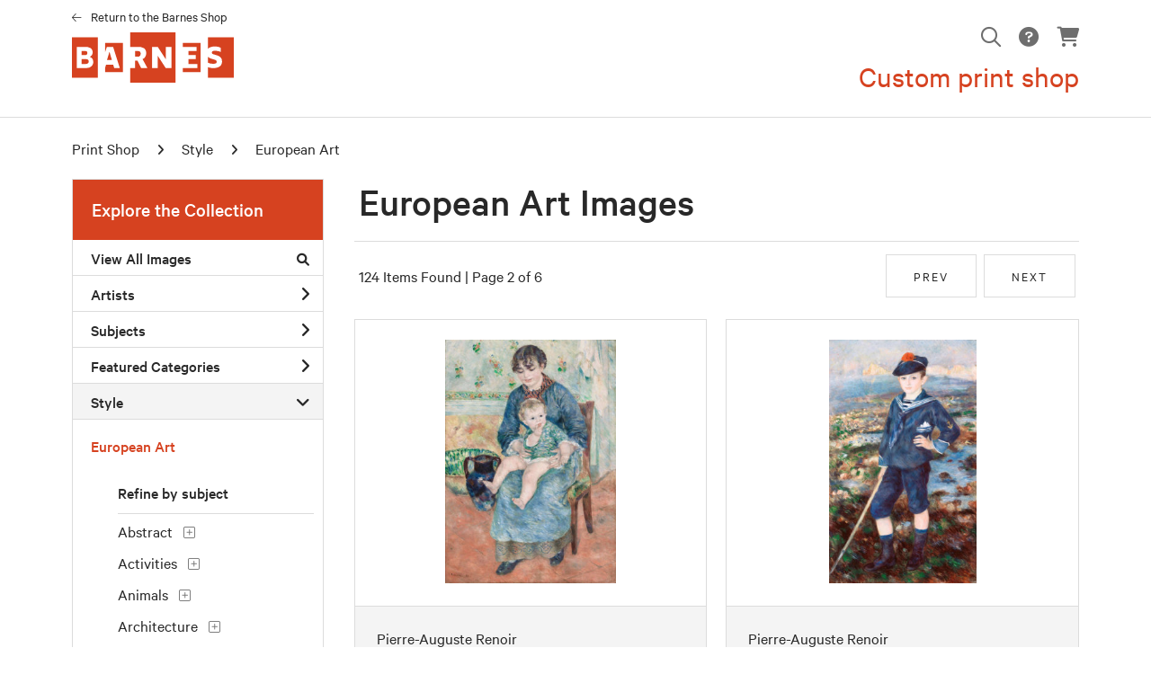

--- FILE ---
content_type: text/html; charset=UTF-8
request_url: https://prints.barnesfoundation.org/search/subject/trees/style/european+art/pg/2
body_size: 12170
content:
<!DOCTYPE html>
<html lang="en-US">
<head>
<meta charset="utf-8">
<title>European Art Images Prints - Barnes Custom Print Shop | Custom Prints and Framing From the The Barnes Foundation - prints.barnesfoundation.org</title>
<meta name="viewport" content="width=device-width, initial-scale=1">
<meta http-equiv="content-type" content="text/html;charset=UTF-8">
<meta name="title" content="European Art Images Prints - Barnes Custom Print Shop | Custom Prints and Framing From the The Barnes Foundation - prints.barnesfoundation.org">
<meta name="description" content="European Art Images Custom Prints and Framing from the The Barnes Foundation - (124 items). Archival paper prints and reproductions on canvas for your home or office.">
<meta name="csrf-token" content="97bo7txsncmno0SgNKWVN8Hgiy45sDMbjJpZeMBZ">
<meta property="og:site_name" content="Barnes Print Shop">
<meta property="og:title" content="European Art Images Prints - Barnes Custom Print Shop | Custom Prints and Framing From the The Barnes Foundation - prints.barnesfoundation.org">
<meta property="og:url" content="https://prints.barnesfoundation.org/search/style/european+art">
<link rel="canonical" href="https://prints.barnesfoundation.org/search/style/european+art">
<link rel="icon shortcut" type="image/ico" href="/img/museum_web/barnes/favicon.png">
<link rel="stylesheet" href="/css/normalize.min.css">
<link rel="stylesheet" href="/css/slick.min.css">
<link rel="stylesheet" href="/css/museum_web/barnes/slick-theme.min.css">
<link rel="stylesheet" href="/css/museum_web/barnes/skeleton-1-1.min.css">
<link rel="stylesheet" href="/css/museum_web/barnes/core.min.css?v=lqti5hyutje7edhy">
<link rel="stylesheet" href="/fonts/fontawesome6/css/all.min.css">
<script src="//ajax.googleapis.com/ajax/libs/jquery/1.12.0/jquery.min.js"></script>
<script src="/js/jquery.autocomplete.min.js"></script>
<script src="/js/slick.min.js"></script>
<script src="/js/global-1-3.min.js"></script>
<script src="/js/museum_web/barnes/global.min.js?v=lqti5hyutje7edhy"></script>
<script src="/js/jquery.scrollUp.min.js"></script>
<script src="/js/jquery.expander.min.js"></script>
<script src="/js/responsive-skeleton-2-2.min.js"></script>
<script>
window.dataLayer = window.dataLayer || [];
window.dataLayer.push({
	'domain_config': {
		'domain_name': 'prints.barnesfoundation.org',
		'ga4_id': 'G-BX4JXNTML6',
		'ga4_id_rollup': 'G-P3D19VJ3BP',
	}
});


</script>
 
<script>
window.dataLayer.push({
	'event': 'view_item_list',
	'ecommerce': {
		'impressions': [
			{
			'id': '455688',
			'name': 'Pierre-Auguste Renoir, Young Mother (Jeune mère), 1881 (455688)',
			'position': 1,
			'list': '/search/style/european+art',
		},
			{
			'id': '455693',
			'name': 'Pierre-Auguste Renoir, Sailor Boy (Portrait of Robert Nunès), 1883 (455693)',
			'position': 2,
			'list': '/search/style/european+art',
		},
			{
			'id': '455662',
			'name': 'Paul Cézanne, The Bellevue Plain, also called The Red Earth (La Plaine de Bellevue, dit aussi Les Terres Rouges), 1890-1892 (455662)',
			'position': 3,
			'list': '/search/style/european+art',
		},
			{
			'id': '455663',
			'name': 'Paul Cézanne, Still Life (Nature morte), 1892-1894 (455663)',
			'position': 4,
			'list': '/search/style/european+art',
		},
			{
			'id': '455669',
			'name': 'Amedeo Modigliani, Jeanne Hébuterne, 1919 (455669)',
			'position': 5,
			'list': '/search/style/european+art',
		},
			{
			'id': '455664',
			'name': 'Paul Cézanne, Young Man and Skull (Jeune homme à la tête de mort), 1896-1898 (455664)',
			'position': 6,
			'list': '/search/style/european+art',
		},
			{
			'id': '455013',
			'name': 'Pierre-Auguste Renoir, Mussel-Fishers at Berneval, 1879 (455013)',
			'position': 7,
			'list': '/search/style/european+art',
		},
			{
			'id': '455686',
			'name': 'Vincent van Gogh,  Houses and Figure, 1890 (455686)',
			'position': 8,
			'list': '/search/style/european+art',
		},
			{
			'id': '455695',
			'name': 'Pierre-Auguste Renoir, Girl with Basket of Fish (Pêcheuse de poissons), c. 1890 (455695)',
			'position': 9,
			'list': '/search/style/european+art',
		},
			{
			'id': '455661',
			'name': 'Paul Cézanne, A Table Corner (Un coin de table), c. 1895 (455661)',
			'position': 10,
			'list': '/search/style/european+art',
		},
			{
			'id': '455658',
			'name': 'Paul Cézanne, Ginger Jar (Pot de gingembre), c. 1895 (455658)',
			'position': 11,
			'list': '/search/style/european+art',
		},
			{
			'id': '455698',
			'name': 'Henri Rousseau, View of the Quai d\' Asnières, 1900 (455698)',
			'position': 12,
			'list': '/search/style/european+art',
		},
			{
			'id': '458758',
			'name': 'Henri Matisse, Blue Still Life (Nature morte bleue), 1907 (458758)',
			'position': 13,
			'list': '/search/style/european+art',
		},
			{
			'id': '458757',
			'name': 'Henri Matisse, Studio with Goldfish (L\'Atelier aux poissons rouges), 1912 (458757)',
			'position': 14,
			'list': '/search/style/european+art',
		},
			{
			'id': '455706',
			'name': 'Georges Seurat, Port of Honfleur, 1886 (455706)',
			'position': 15,
			'list': '/search/style/european+art',
		},
			{
			'id': '455702',
			'name': 'Henri Rousseau, Study for View of the Pont de Sèvres, 1908 (455702)',
			'position': 16,
			'list': '/search/style/european+art',
		},
			{
			'id': '459428',
			'name': 'Pierre-Auguste Renoir, Girls in the Grass Arranging a Bouquet (Fillette couchée sur l\'herbe et jeune fille arrangeant un bouquet), c. 1890 (459428)',
			'position': 17,
			'list': '/search/style/european+art',
		},
			{
			'id': '458760',
			'name': 'Henri Matisse, Red Madras Headdress (Le Madras rouge), 1907 (458760)',
			'position': 18,
			'list': '/search/style/european+art',
		},
			{
			'id': '455689',
			'name': 'Pierre-Auguste Renoir, In Brittany (En Bretagne), 1886 (455689)',
			'position': 19,
			'list': '/search/style/european+art',
		},
			{
			'id': '455696',
			'name': 'Henri Rousseau, The Rabbit\'s Meal, 1908 (455696)',
			'position': 20,
			'list': '/search/style/european+art',
		},
			{
			'id': '467620',
			'name': 'Henri Rousseau, Woman Walking in an Exotic Forest (Femme se promenant dans une forêt exotique), 1905 (467620)',
			'position': 21,
			'list': '/search/style/european+art',
		},
			{
			'id': '455684',
			'name': 'Vincent van Gogh, The Smoker (Le Fumeur), 1888 (455684)',
			'position': 22,
			'list': '/search/style/european+art',
		},
			{
			'id': '455668',
			'name': 'Claude Monet, Girl with Dog, 1873 (455668)',
			'position': 23,
			'list': '/search/style/european+art',
		},
			{
			'id': '455682',
			'name': 'Pierre-Auguste Renoir, Children on the Seashore, Guernsey, 1883 (455682)',
			'position': 24,
			'list': '/search/style/european+art',
		},
			]
	}
});
</script>


<!-- Google Tag Manager - Imagelab -->
<script>(function(w,d,s,l,i){w[l]=w[l]||[];w[l].push({'gtm.start':
new Date().getTime(),event:'gtm.js'});var f=d.getElementsByTagName(s)[0],
j=d.createElement(s),dl=l!='dataLayer'?'&l='+l:'';j.async=true;j.src=
'https://www.googletagmanager.com/gtm.js?id='+i+dl;f.parentNode.insertBefore(j,f);
})(window,document,'script','dataLayer','GTM-P3QZ8NJF');</script>
<!-- End Google Tag Manager -->
</head>
<body>
<!-- Google Tag Manager (noscript) -->
<noscript><iframe src="https://www.googletagmanager.com/ns.html?id=GTM-P3QZ8NJF" height="0" width="0" style="display:none;visibility:hidden"></iframe></noscript>
<!-- End Google Tag Manager (noscript) -->
<div id="header" class="row header-desktop">
	<div class="header-wrapper">
		<div class="header-desktop-row">
			<div class="container">
				<div class="header-desktop-left">
					<div class="header-eyebrow-return-link"><i class="fal fa-arrow-left"></i><a data-gtm-event="header-store-out" href="https://shop.barnesfoundation.org">Return to the Barnes Shop</a></div>
					<a href="/" class="noline header-logo-link"><svg xmlns="http://www.w3.org/2000/svg" width="180" height="56" viewBox="0 0 200 62" class="header-logo" focusable="false" aria-hidden="true" data-gtm-event="header-logo" aria-label="Barnes Print Shop" alt="Barnes Print Shop"><path d="M19.083 25.583c0-1.805-.526-2.583-2.47-2.583H12v5h5a2.38 2.38 0 0 0 2.083-2.417zM17.188 33H12v6h4.7c2.754 0 4.053-1.135 4.053-3.08.002-2.108-1.297-2.92-3.565-2.92z"/><path d="M0 6v50h32V6zm17.853 38H6V18h11.262c5.317 0 8.422 2.51 8.422 6.647a6.308 6.308 0 0 1-3.548 5.467c2.07.737 4.285 2.512 4.285 6.5 0 4.135-3.25 7.386-8.567 7.386zM72 0v18h10.967c5.017 0 8.852 2.217 8.852 7.387a8.384 8.384 0 0 1-4.575 7.68L93 43.558V44h-7.488l-4.535-9H78v9h-6v18h56V0zm51 44h-7.11L106 28.858V44h-7V18h7.11L116 33.326V18h7z"/><path d="M85 26.424C85 23.892 83.81 23 81.13 23H78v7h4.618A3.935 3.935 0 0 0 85 26.424zM43.35 34h5.96l-2.942-10.134L43.348 34"/><path d="M41 13v11.366L43.118 18h7.794L59 43.632V44h-6.765l-1.25-4H42.16L41 43.718V49h22V13H41M137 13v5h17v5h-10v5h9v5h-9v6h11v5h-18v5h22V13h-22"/><g><path d="M178.853 36.394c0-1.64-.745-2.16-3.43-2.98l-2.978-.893A9.725 9.725 0 0 1 168 30.028v7.438a16.737 16.737 0 0 0 6.38 1.313c3.43 0 4.473-.894 4.473-2.384z"/><path d="M168 6v14.2c1.85-1.887 5.015-2.9 9.026-2.9 2.078 0 5.49.746 6.974 1.79V24h-.594c-1.484-.9-4.6-1.343-6.677-1.343s-3.86.6-3.86 2.087.928 1.94 1.93 2.235l2.967.893c3.41 1.043 7.716 2.235 7.716 8.2 0 4.918-3.71 8.048-11.13 8.048a18.724 18.724 0 0 1-6.354-1.2V56h32V6z"/></g></svg></a>
				</div>
				<div class="header-desktop-right">
					<div class="header-desktop-icons">
						<ul class="header-nav-right-list">
							<li class="desktop-search-box hide">
								<div id="header-search-box-input-result">
									<input class="header-desktop-search-input" type="text" value="" placeholder="Search" name="q" id="autocomplete" onblur="this.value=''">
									<i class="fad fa-spinner fa-spin search-spinner"></i>
								</div>
							</li>
							<li><a class="toggle-search-inline"><i data-gtm-event="header-search-toggle" class="far fa-search" aria-label="mag glass search icon" role="img"></i></a></li>
							<li><a data-gtm-event="header-help" href="/info/help"><i class="fas fa-circle-question" aria-label="help page icon" role="img"></i></a></li>
							<li><a data-gtm-event="header-cart" href="/cart"><i class="fas fa-shopping-cart" aria-label="view cart icon" role="img"></i></a><span id="header-cart-count"></span></li>
						</ul>
					</div>
					<div class="header-desktop-right-sub-brand">
						Custom print shop
					</div>
				</div>
			</div>
		</div>
	</div>
</div>
<div class="header-mobile row">
	<div class="header-mobile-row">
		<div class="header-mobile-logo-wrap">
			<a href="/" class="noline header-logo-link"><svg xmlns="http://www.w3.org/2000/svg" width="145" height="45" viewBox="0 0 200 62" class="header-logo-mobile" focusable="false" aria-hidden="true" data-gtm-event="mobile-header-logo" aria-label="Barnes Print Shop" alt="Barnes Print Shop"><path d="M19.083 25.583c0-1.805-.526-2.583-2.47-2.583H12v5h5a2.38 2.38 0 0 0 2.083-2.417zM17.188 33H12v6h4.7c2.754 0 4.053-1.135 4.053-3.08.002-2.108-1.297-2.92-3.565-2.92z"/><path d="M0 6v50h32V6zm17.853 38H6V18h11.262c5.317 0 8.422 2.51 8.422 6.647a6.308 6.308 0 0 1-3.548 5.467c2.07.737 4.285 2.512 4.285 6.5 0 4.135-3.25 7.386-8.567 7.386zM72 0v18h10.967c5.017 0 8.852 2.217 8.852 7.387a8.384 8.384 0 0 1-4.575 7.68L93 43.558V44h-7.488l-4.535-9H78v9h-6v18h56V0zm51 44h-7.11L106 28.858V44h-7V18h7.11L116 33.326V18h7z"/><path d="M85 26.424C85 23.892 83.81 23 81.13 23H78v7h4.618A3.935 3.935 0 0 0 85 26.424zM43.35 34h5.96l-2.942-10.134L43.348 34"/><path d="M41 13v11.366L43.118 18h7.794L59 43.632V44h-6.765l-1.25-4H42.16L41 43.718V49h22V13H41M137 13v5h17v5h-10v5h9v5h-9v6h11v5h-18v5h22V13h-22"/><g><path d="M178.853 36.394c0-1.64-.745-2.16-3.43-2.98l-2.978-.893A9.725 9.725 0 0 1 168 30.028v7.438a16.737 16.737 0 0 0 6.38 1.313c3.43 0 4.473-.894 4.473-2.384z"/><path d="M168 6v14.2c1.85-1.887 5.015-2.9 9.026-2.9 2.078 0 5.49.746 6.974 1.79V24h-.594c-1.484-.9-4.6-1.343-6.677-1.343s-3.86.6-3.86 2.087.928 1.94 1.93 2.235l2.967.893c3.41 1.043 7.716 2.235 7.716 8.2 0 4.918-3.71 8.048-11.13 8.048a18.724 18.724 0 0 1-6.354-1.2V56h32V6z"/></g></svg></a>
		</div>
		<div class="header-mobile-icon-wrap">
			<a class="toggle-mobile-search" data-gtm-event="mobile-header-search"><i class="fa-header-mobile mag-glass"></i></a>
		</div>
		<div class="header-mobile-icon-wrap">
			<a class="toggle-mobile-overlay" data-gtm-event="mobile-header-more"><i class="fa-header-mobile more"></i></a>
		</div>
	</div>
</div>

<div id="header-mobile-search">
	<div class="header-mobile-search-row">
		<div id="header-mobile-search-input-result">
			<input class="header-mobile-search-input" type="text" value="" placeholder="Search" name="q" id="autocomplete-mobile" onblur="this.value=''">
		</div>
	</div>
</div>


<section class="crumb-trail-full">

	<div class="container crumb-trail">
		<div class="row">
			<div id="crumb-trail-left" class="crumb-trail-wrapper nine columns">
				<a href="/" class="noline">Print Shop</a><i class="fa-crumb-trail angle-right"></i>Style<i class="fa-crumb-trail angle-right"></i><h2><a href="/search/style/european+art" class="noline">European Art</a><h2>
			</div>
			<div id="crumb-trail-right" class="crumb-trail-right text-right three columns">
			</div>
		</div>
	</div>

</section>



<div class="container">

	<div class="row">

		<div id="ixs-container">

			<div id="ixs-navigation-container" class="row">
		<a class="toggle-mobile-overlay" data-gtm-event="mobile-header-more">
		<div class="ixs-overlay-close">
			<div class="title">Close</div>
			<div class="header-mobile-icon-wrap">
				<div class="header-mobile-right-nav">
					<i class="fa-header-mobile close-nav"></i>
				</div>
			</div>
		</div>
		</a>

		<a data-gtm-event="mobile-header-home" href="/"><div class="ixs-row category-head clickable">Home</div></a>
		<a data-gtm-event="mobile-header-about" href="/info/about-our-products/"><div class="ixs-row category-head clickable">About</div></a>
		<a data-gtm-event="mobile-header-help" href="/info/help/"><div class="ixs-row category-head clickable">Help</div></a>
		<a data-gtm-event="mobile-header-cart" href="/cart/"><div class="ixs-row category-head clickable">View Cart</div></a>
		<a data-gtm-event="mobile-header-main-site-out" href="https://www.barnesfoundation.org/" target="_blank"><div class="ixs-row category-head clickable">Visit barnesfoundation.org<i class="ixs-fa external-link"></i></div></a>
		<a data-gtm-event="mobile-header-main-store-out" href="https://shop.barnesfoundation.org/" target="_blank"><div class="ixs-row category-head clickable">Visit the Barnes Shop<i class="ixs-fa external-link"></i></div></a>
	</div>

	<div id="ixs-wrapper">

	<div id="ixs">
	<div class="ixs-title">Explore the Collection</div>
	<div class="ixs-row category-head clickable"><a data-gtm-event="ixs-all-prints-click" class="ixs-link" href="/search/collection/all">View All Images<i class="ixs-fa view-all"></i></a></div>
		<div class="ixs-row category-head clickable closed" data-gtm-event="ixs-view-artists" onclick="ajax_load('#ixs', '/indexsearch/artist_alpha/');return false;">Artists<i class="ixs-fa angle-right"></i></div>
			<div class="ixs-row category-head clickable closed" data-gtm-event="ixs-view-subjects" onclick="ajax_load('#ixs', '/indexsearch/update/subject/');return false;">Subjects<i class="ixs-fa angle-right"></i></div>
		<div class="ixs-row category-head clickable closed"data-gtm-event="ixs-view-back-to-features" onclick="ajax_load('#ixs', '/indexsearch/base');return false;">Featured Categories<i class="ixs-fa angle-right"></i></div>
									<div class="ixs-row category-head open">Style<i class="ixs-fa angle-down"></i></div>
						<div id="ixs-scroll-div">
						<ul id="ixs-list">
						<li class="ixs-list-item selected"><a data-gtm-event="ixs-tag-list-click" href="/search/style/european+art">European Art</a></li>
						<div class="ixs-section-indent">
						<div class="ixs-explore-category-head">Refine by subject</div>
						<li class="ixs-list-item"><a data-gtm-event="ixs-tag-list-click" href="/search/subject/abstract/style/european+art">Abstract</a>
						<div data-gtm-event="ixs-tag-list-toggle-children" class="ixs-tag-list-toggle-children" onclick="child_toggle('#1-child')"><div data-gtm-event="ixs-tag-list-toggle-children" id="1-child-toggle"><i class="fal fa-plus-square"></i></div></div>
						<ul class="ixs-list-child" id="1-child">
						<li class="ixs-list-item"><a data-gtm-event="ixs-tag-list-click" href="/search/subject/abstract+figurative/style/european+art" target="_top">Abstract Figurative</a>
						<li class="ixs-list-item"><a data-gtm-event="ixs-tag-list-click" href="/search/subject/abstract+landscapes/style/european+art" target="_top">Abstract Landscapes</a>
						<li class="ixs-list-item"><a data-gtm-event="ixs-tag-list-click" href="/search/subject/abstract+still+life/style/european+art" target="_top">Abstract Still Life</a>
						</ul>
						<li class="ixs-list-item"><a data-gtm-event="ixs-tag-list-click" href="/search/subject/activities/style/european+art">Activities</a>
						<div data-gtm-event="ixs-tag-list-toggle-children" class="ixs-tag-list-toggle-children" onclick="child_toggle('#894-child')"><div data-gtm-event="ixs-tag-list-toggle-children" id="894-child-toggle"><i class="fal fa-plus-square"></i></div></div>
						<ul class="ixs-list-child" id="894-child">
						<li class="ixs-list-item"><a data-gtm-event="ixs-tag-list-click" href="/search/subject/leisure/style/european+art" target="_top">Leisure</a>
						<div data-gtm-event="ixs-tag-list-toggle-children" class="ixs-tag-list-toggle-children" onclick="child_toggle('#895-child')"><div data-gtm-event="ixs-tag-list-toggle-children" id="895-child-toggle"><i class="fal fa-plus-square"></i></div></div>
						<ul class="ixs-list-child" id="895-child">
						<li class="ixs-list-item"><a data-gtm-event="ixs-tag-list-click" href="/search/subject/board+games/style/european+art" target="_top">Board Games</a></li>
						<li class="ixs-list-item"><a data-gtm-event="ixs-tag-list-click" href="/search/subject/painting+and+drawing/style/european+art" target="_top">Painting and Drawing</a></li>
						<li class="ixs-list-item"><a data-gtm-event="ixs-tag-list-click" href="/search/subject/reading/style/european+art" target="_top">Reading</a></li>
						<li class="ixs-list-item"><a data-gtm-event="ixs-tag-list-click" href="/search/subject/swimming/style/european+art" target="_top">Swimming</a></li>
						<li class="ixs-list-item"><a data-gtm-event="ixs-tag-list-click" href="/search/subject/writing/style/european+art" target="_top">Writing</a></li>
						</ul>
						<li class="ixs-list-item"><a data-gtm-event="ixs-tag-list-click" href="/search/subject/sports/style/european+art" target="_top">Sports</a>
						<div data-gtm-event="ixs-tag-list-toggle-children" class="ixs-tag-list-toggle-children" onclick="child_toggle('#116-child')"><div data-gtm-event="ixs-tag-list-toggle-children" id="116-child-toggle"><i class="fal fa-plus-square"></i></div></div>
						<ul class="ixs-list-child" id="116-child">
						<li class="ixs-list-item"><a data-gtm-event="ixs-tag-list-click" href="/search/subject/horse+racing/style/european+art" target="_top">Horse Racing</a></li>
						</ul>
						</ul>
						<li class="ixs-list-item"><a data-gtm-event="ixs-tag-list-click" href="/search/subject/animals/style/european+art">Animals</a>
						<div data-gtm-event="ixs-tag-list-toggle-children" class="ixs-tag-list-toggle-children" onclick="child_toggle('#8-child')"><div data-gtm-event="ixs-tag-list-toggle-children" id="8-child-toggle"><i class="fal fa-plus-square"></i></div></div>
						<ul class="ixs-list-child" id="8-child">
						<li class="ixs-list-item"><a data-gtm-event="ixs-tag-list-click" href="/search/subject/birds/style/european+art" target="_top">Birds</a>
						<div data-gtm-event="ixs-tag-list-toggle-children" class="ixs-tag-list-toggle-children" onclick="child_toggle('#10-child')"><div data-gtm-event="ixs-tag-list-toggle-children" id="10-child-toggle"><i class="fal fa-plus-square"></i></div></div>
						<ul class="ixs-list-child" id="10-child">
						<li class="ixs-list-item"><a data-gtm-event="ixs-tag-list-click" href="/search/subject/exotic/style/european+art" target="_top">Exotic</a></li>
						<li class="ixs-list-item"><a data-gtm-event="ixs-tag-list-click" href="/search/subject/parrots/style/european+art" target="_top">Parrots</a></li>
						</ul>
						<li class="ixs-list-item"><a data-gtm-event="ixs-tag-list-click" href="/search/subject/dogs/style/european+art" target="_top">Dogs</a>
						<li class="ixs-list-item"><a data-gtm-event="ixs-tag-list-click" href="/search/subject/fish/style/european+art" target="_top">Fish</a>
						<div data-gtm-event="ixs-tag-list-toggle-children" class="ixs-tag-list-toggle-children" onclick="child_toggle('#14-child')"><div data-gtm-event="ixs-tag-list-toggle-children" id="14-child-toggle"><i class="fal fa-plus-square"></i></div></div>
						<ul class="ixs-list-child" id="14-child">
						<li class="ixs-list-item"><a data-gtm-event="ixs-tag-list-click" href="/search/subject/goldfish/style/european+art" target="_top">Goldfish</a></li>
						</ul>
						<li class="ixs-list-item"><a data-gtm-event="ixs-tag-list-click" href="/search/subject/horses/style/european+art" target="_top">Horses</a>
						<li class="ixs-list-item"><a data-gtm-event="ixs-tag-list-click" href="/search/subject/wildlife/style/european+art" target="_top">Wildlife</a>
						<div data-gtm-event="ixs-tag-list-toggle-children" class="ixs-tag-list-toggle-children" onclick="child_toggle('#19-child')"><div data-gtm-event="ixs-tag-list-toggle-children" id="19-child-toggle"><i class="fal fa-plus-square"></i></div></div>
						<ul class="ixs-list-child" id="19-child">
						<li class="ixs-list-item"><a data-gtm-event="ixs-tag-list-click" href="/search/subject/apes/style/european+art" target="_top">Apes</a></li>
						<li class="ixs-list-item"><a data-gtm-event="ixs-tag-list-click" href="/search/subject/bison/style/european+art" target="_top">Bison</a></li>
						<li class="ixs-list-item"><a data-gtm-event="ixs-tag-list-click" href="/search/subject/lions/style/european+art" target="_top">Lions</a></li>
						<li class="ixs-list-item"><a data-gtm-event="ixs-tag-list-click" href="/search/subject/rabbits/style/european+art" target="_top">Rabbits</a></li>
						<li class="ixs-list-item"><a data-gtm-event="ixs-tag-list-click" href="/search/subject/snakes/style/european+art" target="_top">Snakes</a></li>
						<li class="ixs-list-item"><a data-gtm-event="ixs-tag-list-click" href="/search/subject/tigers/style/european+art" target="_top">Tigers</a></li>
						</ul>
						</ul>
						<li class="ixs-list-item"><a data-gtm-event="ixs-tag-list-click" href="/search/subject/architecture/style/european+art">Architecture</a>
						<div data-gtm-event="ixs-tag-list-toggle-children" class="ixs-tag-list-toggle-children" onclick="child_toggle('#21-child')"><div data-gtm-event="ixs-tag-list-toggle-children" id="21-child-toggle"><i class="fal fa-plus-square"></i></div></div>
						<ul class="ixs-list-child" id="21-child">
						<li class="ixs-list-item"><a data-gtm-event="ixs-tag-list-click" href="/search/subject/bridges/style/european+art" target="_top">Bridges</a>
						<li class="ixs-list-item"><a data-gtm-event="ixs-tag-list-click" href="/search/subject/buildings/style/european+art" target="_top">Buildings</a>
						<li class="ixs-list-item"><a data-gtm-event="ixs-tag-list-click" href="/search/subject/houses/style/european+art" target="_top">Houses</a>
						<li class="ixs-list-item"><a data-gtm-event="ixs-tag-list-click" href="/search/subject/ruins/style/european+art" target="_top">Ruins</a>
						<li class="ixs-list-item"><a data-gtm-event="ixs-tag-list-click" href="/search/subject/windows/style/european+art" target="_top">Windows</a>
						</ul>
						<li class="ixs-list-item"><a data-gtm-event="ixs-tag-list-click" href="/search/subject/city+life/style/european+art">City Life</a>
						<li class="ixs-list-item"><a data-gtm-event="ixs-tag-list-click" href="/search/subject/cuisine/style/european+art">Cuisine</a>
						<div data-gtm-event="ixs-tag-list-toggle-children" class="ixs-tag-list-toggle-children" onclick="child_toggle('#43-child')"><div data-gtm-event="ixs-tag-list-toggle-children" id="43-child-toggle"><i class="fal fa-plus-square"></i></div></div>
						<ul class="ixs-list-child" id="43-child">
						<li class="ixs-list-item"><a data-gtm-event="ixs-tag-list-click" href="/search/subject/beverages/style/european+art" target="_top">Beverages</a>
						<div data-gtm-event="ixs-tag-list-toggle-children" class="ixs-tag-list-toggle-children" onclick="child_toggle('#44-child')"><div data-gtm-event="ixs-tag-list-toggle-children" id="44-child-toggle"><i class="fal fa-plus-square"></i></div></div>
						<ul class="ixs-list-child" id="44-child">
						<li class="ixs-list-item"><a data-gtm-event="ixs-tag-list-click" href="/search/subject/coffee+and+tea/style/european+art" target="_top">Coffee and Tea</a></li>
						</ul>
						<li class="ixs-list-item"><a data-gtm-event="ixs-tag-list-click" href="/search/subject/food/style/european+art" target="_top">Food</a>
						<div data-gtm-event="ixs-tag-list-toggle-children" class="ixs-tag-list-toggle-children" onclick="child_toggle('#46-child')"><div data-gtm-event="ixs-tag-list-toggle-children" id="46-child-toggle"><i class="fal fa-plus-square"></i></div></div>
						<ul class="ixs-list-child" id="46-child">
						<li class="ixs-list-item"><a data-gtm-event="ixs-tag-list-click" href="/search/subject/fruits+and+vegetables/style/european+art" target="_top">Fruits and Vegetables</a></li>
						<li class="ixs-list-item"><a data-gtm-event="ixs-tag-list-click" href="/search/subject/meals+and+picnics/style/european+art" target="_top">Meals and Picnics</a></li>
						</ul>
						</ul>
						<li class="ixs-list-item"><a data-gtm-event="ixs-tag-list-click" href="/search/subject/dance/style/european+art">Dance</a>
						<div data-gtm-event="ixs-tag-list-toggle-children" class="ixs-tag-list-toggle-children" onclick="child_toggle('#52-child')"><div data-gtm-event="ixs-tag-list-toggle-children" id="52-child-toggle"><i class="fal fa-plus-square"></i></div></div>
						<ul class="ixs-list-child" id="52-child">
						<li class="ixs-list-item"><a data-gtm-event="ixs-tag-list-click" href="/search/subject/ballet/style/european+art" target="_top">Ballet</a>
						</ul>
						<li class="ixs-list-item"><a data-gtm-event="ixs-tag-list-click" href="/search/subject/fantasy/style/european+art">Fantasy</a>
						<div data-gtm-event="ixs-tag-list-toggle-children" class="ixs-tag-list-toggle-children" onclick="child_toggle('#60-child')"><div data-gtm-event="ixs-tag-list-toggle-children" id="60-child-toggle"><i class="fal fa-plus-square"></i></div></div>
						<ul class="ixs-list-child" id="60-child">
						<li class="ixs-list-item"><a data-gtm-event="ixs-tag-list-click" href="/search/subject/horror/style/european+art" target="_top">Horror</a>
						<li class="ixs-list-item"><a data-gtm-event="ixs-tag-list-click" href="/search/subject/magical/style/european+art" target="_top">Magical</a>
						<div data-gtm-event="ixs-tag-list-toggle-children" class="ixs-tag-list-toggle-children" onclick="child_toggle('#745-child')"><div data-gtm-event="ixs-tag-list-toggle-children" id="745-child-toggle"><i class="fal fa-plus-square"></i></div></div>
						<ul class="ixs-list-child" id="745-child">
						<li class="ixs-list-item"><a data-gtm-event="ixs-tag-list-click" href="/search/subject/dragons/style/european+art" target="_top">Dragons</a></li>
						</ul>
						</ul>
						<li class="ixs-list-item"><a data-gtm-event="ixs-tag-list-click" href="/search/subject/fashion/style/european+art">Fashion</a>
						<div data-gtm-event="ixs-tag-list-toggle-children" class="ixs-tag-list-toggle-children" onclick="child_toggle('#63-child')"><div data-gtm-event="ixs-tag-list-toggle-children" id="63-child-toggle"><i class="fal fa-plus-square"></i></div></div>
						<ul class="ixs-list-child" id="63-child">
						<li class="ixs-list-item"><a data-gtm-event="ixs-tag-list-click" href="/search/subject/historic+fashion/style/european+art" target="_top">Historic Fashion</a>
						</ul>
						<li class="ixs-list-item"><a data-gtm-event="ixs-tag-list-click" href="/search/subject/figures/style/european+art">Figures</a>
						<div data-gtm-event="ixs-tag-list-toggle-children" class="ixs-tag-list-toggle-children" onclick="child_toggle('#66-child')"><div data-gtm-event="ixs-tag-list-toggle-children" id="66-child-toggle"><i class="fal fa-plus-square"></i></div></div>
						<ul class="ixs-list-child" id="66-child">
						<li class="ixs-list-item"><a data-gtm-event="ixs-tag-list-click" href="/search/subject/figure+studies/style/european+art" target="_top">Figure Studies</a>
						<li class="ixs-list-item"><a data-gtm-event="ixs-tag-list-click" href="/search/subject/nudes/style/european+art" target="_top">Nudes</a>
						</ul>
						<li class="ixs-list-item"><a data-gtm-event="ixs-tag-list-click" href="/search/subject/flowers+and+plants/style/european+art">Flowers and Plants</a>
						<div data-gtm-event="ixs-tag-list-toggle-children" class="ixs-tag-list-toggle-children" onclick="child_toggle('#69-child')"><div data-gtm-event="ixs-tag-list-toggle-children" id="69-child-toggle"><i class="fal fa-plus-square"></i></div></div>
						<ul class="ixs-list-child" id="69-child">
						<li class="ixs-list-item"><a data-gtm-event="ixs-tag-list-click" href="/search/subject/botanical/style/european+art" target="_top">Botanical</a>
						<li class="ixs-list-item"><a data-gtm-event="ixs-tag-list-click" href="/search/subject/exotic+plants/style/european+art" target="_top">Exotic Plants</a>
						<li class="ixs-list-item"><a data-gtm-event="ixs-tag-list-click" href="/search/subject/floral/style/european+art" target="_top">Floral</a>
						<div data-gtm-event="ixs-tag-list-toggle-children" class="ixs-tag-list-toggle-children" onclick="child_toggle('#72-child')"><div data-gtm-event="ixs-tag-list-toggle-children" id="72-child-toggle"><i class="fal fa-plus-square"></i></div></div>
						<ul class="ixs-list-child" id="72-child">
						<li class="ixs-list-item"><a data-gtm-event="ixs-tag-list-click" href="/search/subject/bouquets+and+arrangements/style/european+art" target="_top">Bouquets and Arrangements</a></li>
						<li class="ixs-list-item"><a data-gtm-event="ixs-tag-list-click" href="/search/subject/rose/style/european+art" target="_top">Rose</a></li>
						</ul>
						<li class="ixs-list-item"><a data-gtm-event="ixs-tag-list-click" href="/search/subject/gardens/style/european+art" target="_top">Gardens</a>
						<li class="ixs-list-item"><a data-gtm-event="ixs-tag-list-click" href="/search/subject/trees+and+shrubs/style/european+art" target="_top">Trees and Shrubs</a>
						<div data-gtm-event="ixs-tag-list-toggle-children" class="ixs-tag-list-toggle-children" onclick="child_toggle('#74-child')"><div data-gtm-event="ixs-tag-list-toggle-children" id="74-child-toggle"><i class="fal fa-plus-square"></i></div></div>
						<ul class="ixs-list-child" id="74-child">
						<li class="ixs-list-item"><a data-gtm-event="ixs-tag-list-click" href="/search/subject/fruit+trees/style/european+art" target="_top">Fruit Trees</a></li>
						<li class="ixs-list-item"><a data-gtm-event="ixs-tag-list-click" href="/search/subject/pine+trees/style/european+art" target="_top">Pine Trees</a></li>
						</ul>
						</ul>
						<li class="ixs-list-item"><a data-gtm-event="ixs-tag-list-click" href="/search/subject/interiors/style/european+art">Interiors</a>
						<li class="ixs-list-item"><a data-gtm-event="ixs-tag-list-click" href="/search/subject/landscapes+and+scenery/style/european+art">Landscapes and Scenery</a>
						<div data-gtm-event="ixs-tag-list-toggle-children" class="ixs-tag-list-toggle-children" onclick="child_toggle('#81-child')"><div data-gtm-event="ixs-tag-list-toggle-children" id="81-child-toggle"><i class="fal fa-plus-square"></i></div></div>
						<ul class="ixs-list-child" id="81-child">
						<li class="ixs-list-item"><a data-gtm-event="ixs-tag-list-click" href="/search/subject/cityscape/style/european+art" target="_top">Cityscape</a>
						<div data-gtm-event="ixs-tag-list-toggle-children" class="ixs-tag-list-toggle-children" onclick="child_toggle('#84-child')"><div data-gtm-event="ixs-tag-list-toggle-children" id="84-child-toggle"><i class="fal fa-plus-square"></i></div></div>
						<ul class="ixs-list-child" id="84-child">
						<li class="ixs-list-item"><a data-gtm-event="ixs-tag-list-click" href="/search/subject/parks/style/european+art" target="_top">Parks</a></li>
						<li class="ixs-list-item"><a data-gtm-event="ixs-tag-list-click" href="/search/subject/streets+and+alleyways/style/european+art" target="_top">Streets and Alleyways</a></li>
						</ul>
						<li class="ixs-list-item"><a data-gtm-event="ixs-tag-list-click" href="/search/subject/country+roads/style/european+art" target="_top">Country Roads</a>
						<li class="ixs-list-item"><a data-gtm-event="ixs-tag-list-click" href="/search/subject/countryside/style/european+art" target="_top">Countryside</a>
						<li class="ixs-list-item"><a data-gtm-event="ixs-tag-list-click" href="/search/subject/forests+and+woods/style/european+art" target="_top">Forests and Woods</a>
						<li class="ixs-list-item"><a data-gtm-event="ixs-tag-list-click" href="/search/subject/jungle/style/european+art" target="_top">Jungle</a>
						<li class="ixs-list-item"><a data-gtm-event="ixs-tag-list-click" href="/search/subject/mountains/style/european+art" target="_top">Mountains</a>
						<li class="ixs-list-item"><a data-gtm-event="ixs-tag-list-click" href="/search/subject/night+scene/style/european+art" target="_top">Night Scene</a>
						<li class="ixs-list-item"><a data-gtm-event="ixs-tag-list-click" href="/search/subject/prairies+and+fields/style/european+art" target="_top">Prairies and Fields</a>
						<li class="ixs-list-item"><a data-gtm-event="ixs-tag-list-click" href="/search/subject/sunsets+and+sunrises/style/european+art" target="_top">Sunsets and Sunrises</a>
						<li class="ixs-list-item"><a data-gtm-event="ixs-tag-list-click" href="/search/subject/tropical/style/european+art" target="_top">Tropical</a>
						</ul>
						<li class="ixs-list-item"><a data-gtm-event="ixs-tag-list-click" href="/search/subject/life+scenes/style/european+art">Life Scenes</a>
						<li class="ixs-list-item"><a data-gtm-event="ixs-tag-list-click" href="/search/subject/music/style/european+art">Music</a>
						<div data-gtm-event="ixs-tag-list-toggle-children" class="ixs-tag-list-toggle-children" onclick="child_toggle('#100-child')"><div data-gtm-event="ixs-tag-list-toggle-children" id="100-child-toggle"><i class="fal fa-plus-square"></i></div></div>
						<ul class="ixs-list-child" id="100-child">
						<li class="ixs-list-item"><a data-gtm-event="ixs-tag-list-click" href="/search/subject/instruments/style/european+art" target="_top">Instruments</a>
						<div data-gtm-event="ixs-tag-list-toggle-children" class="ixs-tag-list-toggle-children" onclick="child_toggle('#707-child')"><div data-gtm-event="ixs-tag-list-toggle-children" id="707-child-toggle"><i class="fal fa-plus-square"></i></div></div>
						<ul class="ixs-list-child" id="707-child">
						<li class="ixs-list-item"><a data-gtm-event="ixs-tag-list-click" href="/search/subject/guitars/style/european+art" target="_top">Guitars</a></li>
						<li class="ixs-list-item"><a data-gtm-event="ixs-tag-list-click" href="/search/subject/pianos/style/european+art" target="_top">Pianos</a></li>
						</ul>
						<li class="ixs-list-item"><a data-gtm-event="ixs-tag-list-click" href="/search/subject/musicians/style/european+art" target="_top">Musicians</a>
						<li class="ixs-list-item"><a data-gtm-event="ixs-tag-list-click" href="/search/subject/singers/style/european+art" target="_top">Singers</a>
						</ul>
						<li class="ixs-list-item"><a data-gtm-event="ixs-tag-list-click" href="/search/subject/mythology/style/european+art">Mythology</a>
						<li class="ixs-list-item"><a data-gtm-event="ixs-tag-list-click" href="/search/subject/nature/style/european+art">Nature</a>
						<div data-gtm-event="ixs-tag-list-toggle-children" class="ixs-tag-list-toggle-children" onclick="child_toggle('#1242-child')"><div data-gtm-event="ixs-tag-list-toggle-children" id="1242-child-toggle"><i class="fal fa-plus-square"></i></div></div>
						<ul class="ixs-list-child" id="1242-child">
						<li class="ixs-list-item"><a data-gtm-event="ixs-tag-list-click" href="/search/subject/death/style/european+art" target="_top">Death</a>
						<li class="ixs-list-item"><a data-gtm-event="ixs-tag-list-click" href="/search/subject/ecology/style/european+art" target="_top">Ecology</a>
						<li class="ixs-list-item"><a data-gtm-event="ixs-tag-list-click" href="/search/subject/life/style/european+art" target="_top">Life</a>
						</ul>
						<li class="ixs-list-item"><a data-gtm-event="ixs-tag-list-click" href="/search/subject/people/style/european+art">People</a>
						<div data-gtm-event="ixs-tag-list-toggle-children" class="ixs-tag-list-toggle-children" onclick="child_toggle('#534-child')"><div data-gtm-event="ixs-tag-list-toggle-children" id="534-child-toggle"><i class="fal fa-plus-square"></i></div></div>
						<ul class="ixs-list-child" id="534-child">
						<li class="ixs-list-item"><a data-gtm-event="ixs-tag-list-click" href="/search/subject/children/style/european+art" target="_top">Children</a>
						<li class="ixs-list-item"><a data-gtm-event="ixs-tag-list-click" href="/search/subject/family+life/style/european+art" target="_top">Family Life</a>
						<div data-gtm-event="ixs-tag-list-toggle-children" class="ixs-tag-list-toggle-children" onclick="child_toggle('#58-child')"><div data-gtm-event="ixs-tag-list-toggle-children" id="58-child-toggle"><i class="fal fa-plus-square"></i></div></div>
						<ul class="ixs-list-child" id="58-child">
						<li class="ixs-list-item"><a data-gtm-event="ixs-tag-list-click" href="/search/subject/motherhood/style/european+art" target="_top">Motherhood</a></li>
						</ul>
						<li class="ixs-list-item"><a data-gtm-event="ixs-tag-list-click" href="/search/subject/men/style/european+art" target="_top">Men</a>
						<li class="ixs-list-item"><a data-gtm-event="ixs-tag-list-click" href="/search/subject/women/style/european+art" target="_top">Women</a>
						</ul>
						<li class="ixs-list-item"><a data-gtm-event="ixs-tag-list-click" href="/search/subject/places/style/european+art">Places</a>
						<div data-gtm-event="ixs-tag-list-toggle-children" class="ixs-tag-list-toggle-children" onclick="child_toggle('#902-child')"><div data-gtm-event="ixs-tag-list-toggle-children" id="902-child-toggle"><i class="fal fa-plus-square"></i></div></div>
						<ul class="ixs-list-child" id="902-child">
						<li class="ixs-list-item"><a data-gtm-event="ixs-tag-list-click" href="/search/subject/europe/style/european+art" target="_top">Europe</a>
						<div data-gtm-event="ixs-tag-list-toggle-children" class="ixs-tag-list-toggle-children" onclick="child_toggle('#911-child')"><div data-gtm-event="ixs-tag-list-toggle-children" id="911-child-toggle"><i class="fal fa-plus-square"></i></div></div>
						<ul class="ixs-list-child" id="911-child">
						<li class="ixs-list-item"><a data-gtm-event="ixs-tag-list-click" href="/search/subject/france/style/european+art" target="_top">France</a></li>
						<li class="ixs-list-item"><a data-gtm-event="ixs-tag-list-click" href="/search/subject/italy/style/european+art" target="_top">Italy</a></li>
						</ul>
						<li class="ixs-list-item"><a data-gtm-event="ixs-tag-list-click" href="/search/subject/oceania/style/european+art" target="_top">Oceania</a>
						</ul>
						<li class="ixs-list-item"><a data-gtm-event="ixs-tag-list-click" href="/search/subject/portraits/style/european+art">Portraits</a>
						<div data-gtm-event="ixs-tag-list-toggle-children" class="ixs-tag-list-toggle-children" onclick="child_toggle('#105-child')"><div data-gtm-event="ixs-tag-list-toggle-children" id="105-child-toggle"><i class="fal fa-plus-square"></i></div></div>
						<ul class="ixs-list-child" id="105-child">
						<li class="ixs-list-item"><a data-gtm-event="ixs-tag-list-click" href="/search/subject/childrens+portraits/style/european+art" target="_top">Childrens Portraits</a>
						<li class="ixs-list-item"><a data-gtm-event="ixs-tag-list-click" href="/search/subject/mens+portraits/style/european+art" target="_top">Mens Portraits</a>
						<li class="ixs-list-item"><a data-gtm-event="ixs-tag-list-click" href="/search/subject/womens+portraits/style/european+art" target="_top">Womens Portraits</a>
						</ul>
						<li class="ixs-list-item"><a data-gtm-event="ixs-tag-list-click" href="/search/subject/religion+and+spirituality/style/european+art">Religion and Spirituality</a>
						<div data-gtm-event="ixs-tag-list-toggle-children" class="ixs-tag-list-toggle-children" onclick="child_toggle('#110-child')"><div data-gtm-event="ixs-tag-list-toggle-children" id="110-child-toggle"><i class="fal fa-plus-square"></i></div></div>
						<ul class="ixs-list-child" id="110-child">
						<li class="ixs-list-item"><a data-gtm-event="ixs-tag-list-click" href="/search/subject/christianity/style/european+art" target="_top">Christianity</a>
						</ul>
						<li class="ixs-list-item"><a data-gtm-event="ixs-tag-list-click" href="/search/subject/seasons/style/european+art">Seasons</a>
						<div data-gtm-event="ixs-tag-list-toggle-children" class="ixs-tag-list-toggle-children" onclick="child_toggle('#768-child')"><div data-gtm-event="ixs-tag-list-toggle-children" id="768-child-toggle"><i class="fal fa-plus-square"></i></div></div>
						<ul class="ixs-list-child" id="768-child">
						<li class="ixs-list-item"><a data-gtm-event="ixs-tag-list-click" href="/search/subject/summer/style/european+art" target="_top">Summer</a>
						<li class="ixs-list-item"><a data-gtm-event="ixs-tag-list-click" href="/search/subject/winter/style/european+art" target="_top">Winter</a>
						</ul>
						<li class="ixs-list-item"><a data-gtm-event="ixs-tag-list-click" href="/search/subject/still+life/style/european+art">Still Life</a>
						<div data-gtm-event="ixs-tag-list-toggle-children" class="ixs-tag-list-toggle-children" onclick="child_toggle('#123-child')"><div data-gtm-event="ixs-tag-list-toggle-children" id="123-child-toggle"><i class="fal fa-plus-square"></i></div></div>
						<ul class="ixs-list-child" id="123-child">
						<li class="ixs-list-item"><a data-gtm-event="ixs-tag-list-click" href="/search/subject/cuisine+still+life/style/european+art" target="_top">Cuisine Still Life</a>
						<li class="ixs-list-item"><a data-gtm-event="ixs-tag-list-click" href="/search/subject/floral+still+life/style/european+art" target="_top">Floral Still Life</a>
						<li class="ixs-list-item"><a data-gtm-event="ixs-tag-list-click" href="/search/subject/pottery+still+life/style/european+art" target="_top">Pottery Still Life</a>
						<li class="ixs-list-item"><a data-gtm-event="ixs-tag-list-click" href="/search/subject/skull+still+life/style/european+art" target="_top">Skull Still Life</a>
						</ul>
						<li class="ixs-list-item"><a data-gtm-event="ixs-tag-list-click" href="/search/subject/transportation/style/european+art">Transportation</a>
						<div data-gtm-event="ixs-tag-list-toggle-children" class="ixs-tag-list-toggle-children" onclick="child_toggle('#127-child')"><div data-gtm-event="ixs-tag-list-toggle-children" id="127-child-toggle"><i class="fal fa-plus-square"></i></div></div>
						<ul class="ixs-list-child" id="127-child">
						<li class="ixs-list-item"><a data-gtm-event="ixs-tag-list-click" href="/search/subject/air+balloons/style/european+art" target="_top">Air Balloons</a>
						<li class="ixs-list-item"><a data-gtm-event="ixs-tag-list-click" href="/search/subject/boats+and+ships/style/european+art" target="_top">Boats and Ships</a>
						<div data-gtm-event="ixs-tag-list-toggle-children" class="ixs-tag-list-toggle-children" onclick="child_toggle('#31-child')"><div data-gtm-event="ixs-tag-list-toggle-children" id="31-child-toggle"><i class="fal fa-plus-square"></i></div></div>
						<ul class="ixs-list-child" id="31-child">
						<li class="ixs-list-item"><a data-gtm-event="ixs-tag-list-click" href="/search/subject/rowboats/style/european+art" target="_top">Rowboats</a></li>
						<li class="ixs-list-item"><a data-gtm-event="ixs-tag-list-click" href="/search/subject/sailboats/style/european+art" target="_top">Sailboats</a></li>
						</ul>
						</ul>
						<li class="ixs-list-item"><a data-gtm-event="ixs-tag-list-click" href="/search/subject/waterscapes/style/european+art">Waterscapes</a>
						<div data-gtm-event="ixs-tag-list-toggle-children" class="ixs-tag-list-toggle-children" onclick="child_toggle('#139-child')"><div data-gtm-event="ixs-tag-list-toggle-children" id="139-child-toggle"><i class="fal fa-plus-square"></i></div></div>
						<ul class="ixs-list-child" id="139-child">
						<li class="ixs-list-item"><a data-gtm-event="ixs-tag-list-click" href="/search/subject/beaches/style/european+art" target="_top">Beaches</a>
						<li class="ixs-list-item"><a data-gtm-event="ixs-tag-list-click" href="/search/subject/harbors/style/european+art" target="_top">Harbors</a>
						<li class="ixs-list-item"><a data-gtm-event="ixs-tag-list-click" href="/search/subject/rivers/style/european+art" target="_top">Rivers</a>
						<li class="ixs-list-item"><a data-gtm-event="ixs-tag-list-click" href="/search/subject/seaside/style/european+art" target="_top">Seaside</a>
						</ul>
						<li class="ixs-list-item"><a data-gtm-event="ixs-tag-list-click" href="/search/subject/weather/style/european+art">Weather</a>
						<div data-gtm-event="ixs-tag-list-toggle-children" class="ixs-tag-list-toggle-children" onclick="child_toggle('#760-child')"><div data-gtm-event="ixs-tag-list-toggle-children" id="760-child-toggle"><i class="fal fa-plus-square"></i></div></div>
						<ul class="ixs-list-child" id="760-child">
						<li class="ixs-list-item"><a data-gtm-event="ixs-tag-list-click" href="/search/subject/clouds/style/european+art" target="_top">Clouds</a>
						</ul>
						<li class="ixs-list-item"><a data-gtm-event="ixs-tag-list-click" href="/search/subject/work+and+professions/style/european+art">Work and Professions</a>
						<div data-gtm-event="ixs-tag-list-toggle-children" class="ixs-tag-list-toggle-children" onclick="child_toggle('#1067-child')"><div data-gtm-event="ixs-tag-list-toggle-children" id="1067-child-toggle"><i class="fal fa-plus-square"></i></div></div>
						<ul class="ixs-list-child" id="1067-child">
						<li class="ixs-list-item"><a data-gtm-event="ixs-tag-list-click" href="/search/subject/labor/style/european+art" target="_top">Labor</a>
						<li class="ixs-list-item"><a data-gtm-event="ixs-tag-list-click" href="/search/subject/performers/style/european+art" target="_top">Performers</a>
						</ul>
						</div>
						</div>
						</ul>
						</div>

	</div>

		</div>

		<div class="body-container">

			<div class="search-results-title-box row" class="clearfix">
				<div class="search-results-title-text"><h2>European Art Images</h2></div>
							</div>

			<div class="search-results-tools row">
				<div class="search-results-pagination-head-text six columns"><h2>124 Items Found | Page 2 of 6</h2></div>
				<div class="search-results-pagination-head-buttons six columns cd-pagination">
					<li class="pagination-button"><a href="/search/style/european+art/pg/3">NEXT</a></li>					<li class="pagination-button"><a href="/search/style/european+art/pg/1">PREV</a></li>				</div>
			</div>

			<div class="row search-results-container">
			
				<div class="row search-results-item">
					<div class="search-results-item-image-wrap">
						<a href="/detail/455688/renoir-young-mother-jeune-mère-1881" data-gtm-event="product-click" data-list="/search/style/european+art" data-name="Pierre-Auguste Renoir, Young Mother (Jeune mère), 1881 (455688)" data-id="455688" data-pos="1" class="search-results-item-image-hover"><img src="/vitruvius/render/400/455688.jpg" class="search-results-item-image" alt="Pierre-Auguste Renoir - Young Mother (Jeune mère), 1881" /></a>
					</div>
					<div class="search-results-item-info-wrap">
						<h3><a href="/detail/455688/renoir-young-mother-jeune-mère-1881" data-gtm-event="product-click" data-list="/search/style/european+art" data-name="Pierre-Auguste Renoir, Young Mother (Jeune mère), 1881 (455688)" data-id="455688" data-pos="1"><div class="item-artist">Pierre-Auguste Renoir</div><div class="item-title">Young Mother (Jeune mère), 1881</div></a></h3>
					</div>
				</div>

			
				<div class="row search-results-item">
					<div class="search-results-item-image-wrap">
						<a href="/detail/455693/renoir-sailor-boy-portrait-of-robert-nunès-1883" data-gtm-event="product-click" data-list="/search/style/european+art" data-name="Pierre-Auguste Renoir, Sailor Boy (Portrait of Robert Nunès), 1883 (455693)" data-id="455693" data-pos="2" class="search-results-item-image-hover"><img src="/vitruvius/render/400/455693.jpg" class="search-results-item-image" alt="Pierre-Auguste Renoir - Sailor Boy (Portrait of Robert Nunès), 1883" /></a>
					</div>
					<div class="search-results-item-info-wrap">
						<h3><a href="/detail/455693/renoir-sailor-boy-portrait-of-robert-nunès-1883" data-gtm-event="product-click" data-list="/search/style/european+art" data-name="Pierre-Auguste Renoir, Sailor Boy (Portrait of Robert Nunès), 1883 (455693)" data-id="455693" data-pos="2"><div class="item-artist">Pierre-Auguste Renoir</div><div class="item-title">Sailor Boy (Portrait of Robert Nunès), 1883</div></a></h3>
					</div>
				</div>

			
				<div class="row search-results-item">
					<div class="search-results-item-image-wrap">
						<a href="/detail/455662/cézanne-the-bellevue-plain-also-called-the-red-earth-la-plaine-de-bellevue-dit-aussi-les-terres-rouges-1890-1892" data-gtm-event="product-click" data-list="/search/style/european+art" data-name="Paul Cézanne, The Bellevue Plain, also called The Red Earth (La Plaine de Bellevue, dit aussi Les Terres Rouges), 1890-1892 (455662)" data-id="455662" data-pos="3" class="search-results-item-image-hover"><img src="/vitruvius/render/400/455662.jpg" class="search-results-item-image" alt="Paul Cézanne - The Bellevue Plain, also called The Red Earth (La Plaine de Bellevue, dit aussi Les Terres Rouges), 1890-1892" /></a>
					</div>
					<div class="search-results-item-info-wrap">
						<h3><a href="/detail/455662/cézanne-the-bellevue-plain-also-called-the-red-earth-la-plaine-de-bellevue-dit-aussi-les-terres-rouges-1890-1892" data-gtm-event="product-click" data-list="/search/style/european+art" data-name="Paul Cézanne, The Bellevue Plain, also called The Red Earth (La Plaine de Bellevue, dit aussi Les Terres Rouges), 1890-1892 (455662)" data-id="455662" data-pos="3"><div class="item-artist">Paul Cézanne</div><div class="item-title">The Bellevue Plain, also called The Red Earth (La Plaine de Bellevue, dit aussi Les Terres Rouges), 1890-1892</div></a></h3>
					</div>
				</div>

			
				<div class="row search-results-item">
					<div class="search-results-item-image-wrap">
						<a href="/detail/455663/cézanne-still-life-nature-morte-1892-1894" data-gtm-event="product-click" data-list="/search/style/european+art" data-name="Paul Cézanne, Still Life (Nature morte), 1892-1894 (455663)" data-id="455663" data-pos="4" class="search-results-item-image-hover"><img src="/vitruvius/render/400/455663.jpg" class="search-results-item-image" alt="Paul Cézanne - Still Life (Nature morte), 1892-1894" /></a>
					</div>
					<div class="search-results-item-info-wrap">
						<h3><a href="/detail/455663/cézanne-still-life-nature-morte-1892-1894" data-gtm-event="product-click" data-list="/search/style/european+art" data-name="Paul Cézanne, Still Life (Nature morte), 1892-1894 (455663)" data-id="455663" data-pos="4"><div class="item-artist">Paul Cézanne</div><div class="item-title">Still Life (Nature morte), 1892-1894</div></a></h3>
					</div>
				</div>

			
				<div class="row search-results-item">
					<div class="search-results-item-image-wrap">
						<a href="/detail/455669/modigliani-jeanne-hébuterne-1919" data-gtm-event="product-click" data-list="/search/style/european+art" data-name="Amedeo Modigliani, Jeanne Hébuterne, 1919 (455669)" data-id="455669" data-pos="5" class="search-results-item-image-hover"><img src="/vitruvius/render/400/455669.jpg" class="search-results-item-image" alt="Amedeo Modigliani - Jeanne Hébuterne, 1919" /></a>
					</div>
					<div class="search-results-item-info-wrap">
						<h3><a href="/detail/455669/modigliani-jeanne-hébuterne-1919" data-gtm-event="product-click" data-list="/search/style/european+art" data-name="Amedeo Modigliani, Jeanne Hébuterne, 1919 (455669)" data-id="455669" data-pos="5"><div class="item-artist">Amedeo Modigliani</div><div class="item-title">Jeanne Hébuterne, 1919</div></a></h3>
					</div>
				</div>

			
				<div class="row search-results-item">
					<div class="search-results-item-image-wrap">
						<a href="/detail/455664/cézanne-young-man-and-skull-jeune-homme-à-la-tête-de-mort-1896-1898" data-gtm-event="product-click" data-list="/search/style/european+art" data-name="Paul Cézanne, Young Man and Skull (Jeune homme à la tête de mort), 1896-1898 (455664)" data-id="455664" data-pos="6" class="search-results-item-image-hover"><img src="/vitruvius/render/400/455664.jpg" class="search-results-item-image" alt="Paul Cézanne - Young Man and Skull (Jeune homme à la tête de mort), 1896-1898" /></a>
					</div>
					<div class="search-results-item-info-wrap">
						<h3><a href="/detail/455664/cézanne-young-man-and-skull-jeune-homme-à-la-tête-de-mort-1896-1898" data-gtm-event="product-click" data-list="/search/style/european+art" data-name="Paul Cézanne, Young Man and Skull (Jeune homme à la tête de mort), 1896-1898 (455664)" data-id="455664" data-pos="6"><div class="item-artist">Paul Cézanne</div><div class="item-title">Young Man and Skull (Jeune homme à la tête de mort), 1896-1898</div></a></h3>
					</div>
				</div>

			
				<div class="row search-results-item">
					<div class="search-results-item-image-wrap">
						<a href="/detail/455013/renoir-mussel-fishers-at-berneval-1879" data-gtm-event="product-click" data-list="/search/style/european+art" data-name="Pierre-Auguste Renoir, Mussel-Fishers at Berneval, 1879 (455013)" data-id="455013" data-pos="7" class="search-results-item-image-hover"><img src="/vitruvius/render/400/455013.jpg" class="search-results-item-image" alt="Pierre-Auguste Renoir - Mussel-Fishers at Berneval, 1879" /></a>
					</div>
					<div class="search-results-item-info-wrap">
						<h3><a href="/detail/455013/renoir-mussel-fishers-at-berneval-1879" data-gtm-event="product-click" data-list="/search/style/european+art" data-name="Pierre-Auguste Renoir, Mussel-Fishers at Berneval, 1879 (455013)" data-id="455013" data-pos="7"><div class="item-artist">Pierre-Auguste Renoir</div><div class="item-title">Mussel-Fishers at Berneval, 1879</div></a></h3>
					</div>
				</div>

			
				<div class="row search-results-item">
					<div class="search-results-item-image-wrap">
						<a href="/detail/455686/van-gogh-houses-and-figure-1890" data-gtm-event="product-click" data-list="/search/style/european+art" data-name="Vincent van Gogh,  Houses and Figure, 1890 (455686)" data-id="455686" data-pos="8" class="search-results-item-image-hover"><img src="/vitruvius/render/400/455686.jpg" class="search-results-item-image" alt="Vincent van Gogh -  Houses and Figure, 1890" /></a>
					</div>
					<div class="search-results-item-info-wrap">
						<h3><a href="/detail/455686/van-gogh-houses-and-figure-1890" data-gtm-event="product-click" data-list="/search/style/european+art" data-name="Vincent van Gogh,  Houses and Figure, 1890 (455686)" data-id="455686" data-pos="8"><div class="item-artist">Vincent van Gogh</div><div class="item-title"> Houses and Figure, 1890</div></a></h3>
					</div>
				</div>

			
				<div class="row search-results-item">
					<div class="search-results-item-image-wrap">
						<a href="/detail/455695/renoir-girl-with-basket-of-fish-pêcheuse-de-poissons-c.-1890" data-gtm-event="product-click" data-list="/search/style/european+art" data-name="Pierre-Auguste Renoir, Girl with Basket of Fish (Pêcheuse de poissons), c. 1890 (455695)" data-id="455695" data-pos="9" class="search-results-item-image-hover"><img src="/vitruvius/render/400/455695.jpg" class="search-results-item-image" alt="Pierre-Auguste Renoir - Girl with Basket of Fish (Pêcheuse de poissons), c. 1890" /></a>
					</div>
					<div class="search-results-item-info-wrap">
						<h3><a href="/detail/455695/renoir-girl-with-basket-of-fish-pêcheuse-de-poissons-c.-1890" data-gtm-event="product-click" data-list="/search/style/european+art" data-name="Pierre-Auguste Renoir, Girl with Basket of Fish (Pêcheuse de poissons), c. 1890 (455695)" data-id="455695" data-pos="9"><div class="item-artist">Pierre-Auguste Renoir</div><div class="item-title">Girl with Basket of Fish (Pêcheuse de poissons), c. 1890</div></a></h3>
					</div>
				</div>

			
				<div class="row search-results-item">
					<div class="search-results-item-image-wrap">
						<a href="/detail/455661/cézanne-a-table-corner-un-coin-de-table-c.-1895" data-gtm-event="product-click" data-list="/search/style/european+art" data-name="Paul Cézanne, A Table Corner (Un coin de table), c. 1895 (455661)" data-id="455661" data-pos="10" class="search-results-item-image-hover"><img src="/vitruvius/render/400/455661.jpg" class="search-results-item-image" alt="Paul Cézanne - A Table Corner (Un coin de table), c. 1895" /></a>
					</div>
					<div class="search-results-item-info-wrap">
						<h3><a href="/detail/455661/cézanne-a-table-corner-un-coin-de-table-c.-1895" data-gtm-event="product-click" data-list="/search/style/european+art" data-name="Paul Cézanne, A Table Corner (Un coin de table), c. 1895 (455661)" data-id="455661" data-pos="10"><div class="item-artist">Paul Cézanne</div><div class="item-title">A Table Corner (Un coin de table), c. 1895</div></a></h3>
					</div>
				</div>

			
				<div class="row search-results-item">
					<div class="search-results-item-image-wrap">
						<a href="/detail/455658/cézanne-ginger-jar-pot-de-gingembre-c.-1895" data-gtm-event="product-click" data-list="/search/style/european+art" data-name="Paul Cézanne, Ginger Jar (Pot de gingembre), c. 1895 (455658)" data-id="455658" data-pos="11" class="search-results-item-image-hover"><img src="/vitruvius/render/400/455658.jpg" class="search-results-item-image" alt="Paul Cézanne - Ginger Jar (Pot de gingembre), c. 1895" /></a>
					</div>
					<div class="search-results-item-info-wrap">
						<h3><a href="/detail/455658/cézanne-ginger-jar-pot-de-gingembre-c.-1895" data-gtm-event="product-click" data-list="/search/style/european+art" data-name="Paul Cézanne, Ginger Jar (Pot de gingembre), c. 1895 (455658)" data-id="455658" data-pos="11"><div class="item-artist">Paul Cézanne</div><div class="item-title">Ginger Jar (Pot de gingembre), c. 1895</div></a></h3>
					</div>
				</div>

			
				<div class="row search-results-item">
					<div class="search-results-item-image-wrap">
						<a href="/detail/455698/rousseau-view-of-the-quai-d-asnières-1900" data-gtm-event="product-click" data-list="/search/style/european+art" data-name="Henri Rousseau, View of the Quai d&#039; Asnières, 1900 (455698)" data-id="455698" data-pos="12" class="search-results-item-image-hover"><img src="/vitruvius/render/400/455698.jpg" class="search-results-item-image" alt="Henri Rousseau - View of the Quai d&#039; Asnières, 1900" /></a>
					</div>
					<div class="search-results-item-info-wrap">
						<h3><a href="/detail/455698/rousseau-view-of-the-quai-d-asnières-1900" data-gtm-event="product-click" data-list="/search/style/european+art" data-name="Henri Rousseau, View of the Quai d&#039; Asnières, 1900 (455698)" data-id="455698" data-pos="12"><div class="item-artist">Henri Rousseau</div><div class="item-title">View of the Quai d&#039; Asnières, 1900</div></a></h3>
					</div>
				</div>

			
				<div class="row search-results-item">
					<div class="search-results-item-image-wrap">
						<a href="/detail/458758/matisse-blue-still-life-nature-morte-bleue-1907" data-gtm-event="product-click" data-list="/search/style/european+art" data-name="Henri Matisse, Blue Still Life (Nature morte bleue), 1907 (458758)" data-id="458758" data-pos="13" class="search-results-item-image-hover"><img src="/vitruvius/render/400/458758.jpg" class="search-results-item-image" alt="Henri Matisse - Blue Still Life (Nature morte bleue), 1907" /></a>
					</div>
					<div class="search-results-item-info-wrap">
						<h3><a href="/detail/458758/matisse-blue-still-life-nature-morte-bleue-1907" data-gtm-event="product-click" data-list="/search/style/european+art" data-name="Henri Matisse, Blue Still Life (Nature morte bleue), 1907 (458758)" data-id="458758" data-pos="13"><div class="item-artist">Henri Matisse</div><div class="item-title">Blue Still Life (Nature morte bleue), 1907</div></a></h3>
					</div>
				</div>

			
				<div class="row search-results-item">
					<div class="search-results-item-image-wrap">
						<a href="/detail/458757/matisse-studio-with-goldfish-latelier-aux-poissons-rouges-1912" data-gtm-event="product-click" data-list="/search/style/european+art" data-name="Henri Matisse, Studio with Goldfish (L&#039;Atelier aux poissons rouges), 1912 (458757)" data-id="458757" data-pos="14" class="search-results-item-image-hover"><img src="/vitruvius/render/400/458757.jpg" class="search-results-item-image" alt="Henri Matisse - Studio with Goldfish (L&#039;Atelier aux poissons rouges), 1912" /></a>
					</div>
					<div class="search-results-item-info-wrap">
						<h3><a href="/detail/458757/matisse-studio-with-goldfish-latelier-aux-poissons-rouges-1912" data-gtm-event="product-click" data-list="/search/style/european+art" data-name="Henri Matisse, Studio with Goldfish (L&#039;Atelier aux poissons rouges), 1912 (458757)" data-id="458757" data-pos="14"><div class="item-artist">Henri Matisse</div><div class="item-title">Studio with Goldfish (L&#039;Atelier aux poissons rouges), 1912</div></a></h3>
					</div>
				</div>

			
				<div class="row search-results-item">
					<div class="search-results-item-image-wrap">
						<a href="/detail/455706/seurat-port-of-honfleur-1886" data-gtm-event="product-click" data-list="/search/style/european+art" data-name="Georges Seurat, Port of Honfleur, 1886 (455706)" data-id="455706" data-pos="15" class="search-results-item-image-hover"><img src="/vitruvius/render/400/455706.jpg" class="search-results-item-image" alt="Georges Seurat - Port of Honfleur, 1886" /></a>
					</div>
					<div class="search-results-item-info-wrap">
						<h3><a href="/detail/455706/seurat-port-of-honfleur-1886" data-gtm-event="product-click" data-list="/search/style/european+art" data-name="Georges Seurat, Port of Honfleur, 1886 (455706)" data-id="455706" data-pos="15"><div class="item-artist">Georges Seurat</div><div class="item-title">Port of Honfleur, 1886</div></a></h3>
					</div>
				</div>

			
				<div class="row search-results-item">
					<div class="search-results-item-image-wrap">
						<a href="/detail/455702/rousseau-study-for-view-of-the-pont-de-sèvres-1908" data-gtm-event="product-click" data-list="/search/style/european+art" data-name="Henri Rousseau, Study for View of the Pont de Sèvres, 1908 (455702)" data-id="455702" data-pos="16" class="search-results-item-image-hover"><img src="/vitruvius/render/400/455702.jpg" class="search-results-item-image" alt="Henri Rousseau - Study for View of the Pont de Sèvres, 1908" /></a>
					</div>
					<div class="search-results-item-info-wrap">
						<h3><a href="/detail/455702/rousseau-study-for-view-of-the-pont-de-sèvres-1908" data-gtm-event="product-click" data-list="/search/style/european+art" data-name="Henri Rousseau, Study for View of the Pont de Sèvres, 1908 (455702)" data-id="455702" data-pos="16"><div class="item-artist">Henri Rousseau</div><div class="item-title">Study for View of the Pont de Sèvres, 1908</div></a></h3>
					</div>
				</div>

			
				<div class="row search-results-item">
					<div class="search-results-item-image-wrap">
						<a href="/detail/459428/renoir-girls-in-the-grass-arranging-a-bouquet-fillette-couchée-sur-lherbe-et-jeune-fille-arrangeant-un-bouquet-c.-1890" data-gtm-event="product-click" data-list="/search/style/european+art" data-name="Pierre-Auguste Renoir, Girls in the Grass Arranging a Bouquet (Fillette couchée sur l&#039;herbe et jeune fille arrangeant un bouquet), c. 1890 (459428)" data-id="459428" data-pos="17" class="search-results-item-image-hover"><img src="/vitruvius/render/400/459428.jpg" class="search-results-item-image" alt="Pierre-Auguste Renoir - Girls in the Grass Arranging a Bouquet (Fillette couchée sur l&#039;herbe et jeune fille arrangeant un bouquet), c. 1890" /></a>
					</div>
					<div class="search-results-item-info-wrap">
						<h3><a href="/detail/459428/renoir-girls-in-the-grass-arranging-a-bouquet-fillette-couchée-sur-lherbe-et-jeune-fille-arrangeant-un-bouquet-c.-1890" data-gtm-event="product-click" data-list="/search/style/european+art" data-name="Pierre-Auguste Renoir, Girls in the Grass Arranging a Bouquet (Fillette couchée sur l&#039;herbe et jeune fille arrangeant un bouquet), c. 1890 (459428)" data-id="459428" data-pos="17"><div class="item-artist">Pierre-Auguste Renoir</div><div class="item-title">Girls in the Grass Arranging a Bouquet (Fillette couchée sur l&#039;herbe et jeune fille arrangeant un bouquet), c. 1890</div></a></h3>
					</div>
				</div>

			
				<div class="row search-results-item">
					<div class="search-results-item-image-wrap">
						<a href="/detail/458760/matisse-red-madras-headdress-le-madras-rouge-1907" data-gtm-event="product-click" data-list="/search/style/european+art" data-name="Henri Matisse, Red Madras Headdress (Le Madras rouge), 1907 (458760)" data-id="458760" data-pos="18" class="search-results-item-image-hover"><img src="/vitruvius/render/400/458760.jpg" class="search-results-item-image" alt="Henri Matisse - Red Madras Headdress (Le Madras rouge), 1907" /></a>
					</div>
					<div class="search-results-item-info-wrap">
						<h3><a href="/detail/458760/matisse-red-madras-headdress-le-madras-rouge-1907" data-gtm-event="product-click" data-list="/search/style/european+art" data-name="Henri Matisse, Red Madras Headdress (Le Madras rouge), 1907 (458760)" data-id="458760" data-pos="18"><div class="item-artist">Henri Matisse</div><div class="item-title">Red Madras Headdress (Le Madras rouge), 1907</div></a></h3>
					</div>
				</div>

			
				<div class="row search-results-item">
					<div class="search-results-item-image-wrap">
						<a href="/detail/455689/renoir-in-brittany-en-bretagne-1886" data-gtm-event="product-click" data-list="/search/style/european+art" data-name="Pierre-Auguste Renoir, In Brittany (En Bretagne), 1886 (455689)" data-id="455689" data-pos="19" class="search-results-item-image-hover"><img src="/vitruvius/render/400/455689.jpg" class="search-results-item-image" alt="Pierre-Auguste Renoir - In Brittany (En Bretagne), 1886" /></a>
					</div>
					<div class="search-results-item-info-wrap">
						<h3><a href="/detail/455689/renoir-in-brittany-en-bretagne-1886" data-gtm-event="product-click" data-list="/search/style/european+art" data-name="Pierre-Auguste Renoir, In Brittany (En Bretagne), 1886 (455689)" data-id="455689" data-pos="19"><div class="item-artist">Pierre-Auguste Renoir</div><div class="item-title">In Brittany (En Bretagne), 1886</div></a></h3>
					</div>
				</div>

			
				<div class="row search-results-item">
					<div class="search-results-item-image-wrap">
						<a href="/detail/455696/rousseau-the-rabbits-meal-1908" data-gtm-event="product-click" data-list="/search/style/european+art" data-name="Henri Rousseau, The Rabbit&#039;s Meal, 1908 (455696)" data-id="455696" data-pos="20" class="search-results-item-image-hover"><img src="/vitruvius/render/400/455696.jpg" class="search-results-item-image" alt="Henri Rousseau - The Rabbit&#039;s Meal, 1908" /></a>
					</div>
					<div class="search-results-item-info-wrap">
						<h3><a href="/detail/455696/rousseau-the-rabbits-meal-1908" data-gtm-event="product-click" data-list="/search/style/european+art" data-name="Henri Rousseau, The Rabbit&#039;s Meal, 1908 (455696)" data-id="455696" data-pos="20"><div class="item-artist">Henri Rousseau</div><div class="item-title">The Rabbit&#039;s Meal, 1908</div></a></h3>
					</div>
				</div>

			
				<div class="row search-results-item">
					<div class="search-results-item-image-wrap">
						<a href="/detail/467620/rousseau-woman-walking-in-an-exotic-forest-femme-se-promenant-dans-une-forêt-exotique-1905" data-gtm-event="product-click" data-list="/search/style/european+art" data-name="Henri Rousseau, Woman Walking in an Exotic Forest (Femme se promenant dans une forêt exotique), 1905 (467620)" data-id="467620" data-pos="21" class="search-results-item-image-hover"><img src="/vitruvius/render/400/467620.jpg" class="search-results-item-image" alt="Henri Rousseau - Woman Walking in an Exotic Forest (Femme se promenant dans une forêt exotique), 1905" /></a>
					</div>
					<div class="search-results-item-info-wrap">
						<h3><a href="/detail/467620/rousseau-woman-walking-in-an-exotic-forest-femme-se-promenant-dans-une-forêt-exotique-1905" data-gtm-event="product-click" data-list="/search/style/european+art" data-name="Henri Rousseau, Woman Walking in an Exotic Forest (Femme se promenant dans une forêt exotique), 1905 (467620)" data-id="467620" data-pos="21"><div class="item-artist">Henri Rousseau</div><div class="item-title">Woman Walking in an Exotic Forest (Femme se promenant dans une forêt exotique), 1905</div></a></h3>
					</div>
				</div>

			
				<div class="row search-results-item">
					<div class="search-results-item-image-wrap">
						<a href="/detail/455684/van-gogh-the-smoker-le-fumeur-1888" data-gtm-event="product-click" data-list="/search/style/european+art" data-name="Vincent van Gogh, The Smoker (Le Fumeur), 1888 (455684)" data-id="455684" data-pos="22" class="search-results-item-image-hover"><img src="/vitruvius/render/400/455684.jpg" class="search-results-item-image" alt="Vincent van Gogh - The Smoker (Le Fumeur), 1888" /></a>
					</div>
					<div class="search-results-item-info-wrap">
						<h3><a href="/detail/455684/van-gogh-the-smoker-le-fumeur-1888" data-gtm-event="product-click" data-list="/search/style/european+art" data-name="Vincent van Gogh, The Smoker (Le Fumeur), 1888 (455684)" data-id="455684" data-pos="22"><div class="item-artist">Vincent van Gogh</div><div class="item-title">The Smoker (Le Fumeur), 1888</div></a></h3>
					</div>
				</div>

			
				<div class="row search-results-item">
					<div class="search-results-item-image-wrap">
						<a href="/detail/455668/monet-girl-with-dog-1873" data-gtm-event="product-click" data-list="/search/style/european+art" data-name="Claude Monet, Girl with Dog, 1873 (455668)" data-id="455668" data-pos="23" class="search-results-item-image-hover"><img src="/vitruvius/render/400/455668.jpg" class="search-results-item-image" alt="Claude Monet - Girl with Dog, 1873" /></a>
					</div>
					<div class="search-results-item-info-wrap">
						<h3><a href="/detail/455668/monet-girl-with-dog-1873" data-gtm-event="product-click" data-list="/search/style/european+art" data-name="Claude Monet, Girl with Dog, 1873 (455668)" data-id="455668" data-pos="23"><div class="item-artist">Claude Monet</div><div class="item-title">Girl with Dog, 1873</div></a></h3>
					</div>
				</div>

			
				<div class="row search-results-item">
					<div class="search-results-item-image-wrap">
						<a href="/detail/455682/renoir-children-on-the-seashore-guernsey-1883" data-gtm-event="product-click" data-list="/search/style/european+art" data-name="Pierre-Auguste Renoir, Children on the Seashore, Guernsey, 1883 (455682)" data-id="455682" data-pos="24" class="search-results-item-image-hover"><img src="/vitruvius/render/400/455682.jpg" class="search-results-item-image" alt="Pierre-Auguste Renoir - Children on the Seashore, Guernsey, 1883" /></a>
					</div>
					<div class="search-results-item-info-wrap">
						<h3><a href="/detail/455682/renoir-children-on-the-seashore-guernsey-1883" data-gtm-event="product-click" data-list="/search/style/european+art" data-name="Pierre-Auguste Renoir, Children on the Seashore, Guernsey, 1883 (455682)" data-id="455682" data-pos="24"><div class="item-artist">Pierre-Auguste Renoir</div><div class="item-title">Children on the Seashore, Guernsey, 1883</div></a></h3>
					</div>
				</div>

			
			</div>

						<div class="search-results-pagination-footer row">

				<div class="left">

					<ul class="cd-pagination"><li><a href="/search/style/european+art/pg/1">1</a></li><li><span class="current">2</span></li><li><a href="/search/style/european+art/pg/3">3</a></li><li>&hellip;</li><li><a href="/search/style/european+art/pg/5">5</a></li><li><a href="/search/style/european+art/pg/6">6</a></li></ul>

				</div>

				<div class="right cd-pagination">

					<li class="pagination-button"><a href="/search/style/european+art/pg/3">NEXT</a></li>					<li class="pagination-button"><a href="/search/style/european+art/pg/1">PREV</a></li>
				</div>

			</div>
			
		</div>

	</div>

</div>

<div class="footer-notice">

	<div class="container">

		<div class="row">

			<div class="twelve columns"><i class="fas fa-tag"></i>Barnes members always receive their member discounts for print shop orders</div>

		</div>

	</div>

</div>

</div>

<div class="footer">

	<div class="container">

		<div class="row">

			<div class="three columns">

				<div class="footer-column-head">LOCATION</div>
				2025 Benjamin Franklin Parkway<br />
				Philadelphia, PA 19130<br />
				Phone: 215-278-7400<br />
				<a data-gtm-event="footer-out-map" class="brand-color" href="https://www.google.com/maps?cid=5415126767940621792" target="_blank">Get directions</a>

			</div>

			<div class="three columns">

				<div class="footer-column-head">HOURS</div>
				Thu-Mon: 11am - 5pm<br />
				Members: 10am - 5pm

			</div>

			<div class="three columns">

				<div class="footer-column-head">CUSTOM PRINT INFO</div>
					<ul class="footer-list">
					<li><a data-gtm-event="footer-about" href="/info/about-our-products">About Custom Print Shop</a></li>
					<li><a data-gtm-event="footer-help" href="/info/help">Help & FAQs</a></li>
					<li><a data-gtm-event="footer-contact" href="/info/contact">Contact Info</a></li>
					<li><a data-gtm-event="footer-cart" href="/cart">Shopping Cart</a></li>
					</ul>

			</div>

			<div class="three columns">

				<div class="footer-column-head">BARNES FOUNDATION</div>
					<ul class="footer-list">
					<li><a data-gtm-event="footer-out-main-site" href="https://www.barnesfoundation.org/" target="_blank">barnesfoundation.org</a></li>
					<li><a data-gtm-event="footer-out-main-store" href="https://shop.barnesfoundation.org/" target="_blank">shop.barnesfoundation.org</a></li>
					<li><a data-gtm-event="footer-out-main-site-support" href="https://www.barnesfoundation.org/support" target="_blank">Support</a></li>
					<li><a data-gtm-event="footer-out-main-site-press" href="https://www.barnesfoundation.org/press" target="_blank">Press</a></li>
					</ul>

			</div>

		</div>

		<div class="row">

			<div class="six columns footer-newsletter-form">
				<div class="footer-column-head">BARNES SHOP NEWSLETTER<br/><span class="newsletter-promo">Sign-up and receive 10% off your first purchase over $50</span></div>
				<script src="https://www.google.com/recaptcha/api.js?render=6LchfdwpAAAAAIfkNCG0qwX7Il-4iM7-oFvCM2ri" async defer></script>
				<form data-gtm-event="footer-newsletter-signup" class="newsletter-form subscribe" novalidate="novalidate" action="/utility/newsletter_subscribe_verify" method="POST" id="newsletter-validate" _lpchecked="1">
				<input type="hidden" name="_token" value="97bo7txsncmno0SgNKWVN8Hgiy45sDMbjJpZeMBZ" autocomplete="off">					<div class="footer-newsletter-form-wrapper">
						<input id="email" name="email" class="footer-newsletter-form-input" type="email" placeholder="email address">
						<input type="hidden" id="g-recaptcha-site-key" value="6LchfdwpAAAAAIfkNCG0qwX7Il-4iM7-oFvCM2ri">
						<button type="submit" class="footer-newsletter-form-button" data-action="submit">Subscribe</button>
					</div>
					<div class="subscribe_google_terms">This site is protected by reCAPTCHA and the Google <a href="https://policies.google.com/privacy">Privacy Policy</a> and <a href="https://policies.google.com/terms">Terms of Service</a> apply.</div>
				</form>
				<span id="error_message"></span>
			</div>

		</div>

	</div>

</div>

<div class="footer-copyright">

	<div class="container">

		<div class="row">

			<div class="eight columns">

				Copyright &copy; 2026 Barnes Foundation. All Rights Reserved

			</div>

			<div class="four columns">

				<a href="https://www.imagelab.co/" target="_blank"><div class="footer-service-label u-pull-right" title="A Service of Imagelab Group" aria-label="a service of imagelab badge" role="img"></div></a>

				<div id="footer-social-icon-list" class="u-pull-right">
					<a data-gtm-event="footer-twitter" href="https://twitter.com/the_barnes"><div class="fa-brands fa-twitter" aria-label="twitter logo icon" role="img"></div></a>
					<a data-gtm-event="footer-facebook" href="http://www.facebook.com/barnesfoundation"><div class="fa-brands fa-facebook" aria-label="facebook logo icon" role="img"></div></a>
					<a data-gtm-event="footer-youtube" href="http://www.youtube.com/barnesfoundation"><div class="fa-brands fa-youtube" aria-label="youtube logo icon" role="img"></div></a>
					<a data-gtm-event="footer-instagram" href="https://instagram.com/barnesfoundation/"><div class="fa-brands fa-instagram" aria-label="instagram logo icon" role="img"></div></a>
				</div>

			</div>

		</div>

	</div>

</div>
</body>
</html>

--- FILE ---
content_type: text/html; charset=utf-8
request_url: https://www.google.com/recaptcha/api2/anchor?ar=1&k=6LchfdwpAAAAAIfkNCG0qwX7Il-4iM7-oFvCM2ri&co=aHR0cHM6Ly9wcmludHMuYmFybmVzZm91bmRhdGlvbi5vcmc6NDQz&hl=en&v=PoyoqOPhxBO7pBk68S4YbpHZ&size=invisible&anchor-ms=20000&execute-ms=30000&cb=smrq4nyrefwh
body_size: 48647
content:
<!DOCTYPE HTML><html dir="ltr" lang="en"><head><meta http-equiv="Content-Type" content="text/html; charset=UTF-8">
<meta http-equiv="X-UA-Compatible" content="IE=edge">
<title>reCAPTCHA</title>
<style type="text/css">
/* cyrillic-ext */
@font-face {
  font-family: 'Roboto';
  font-style: normal;
  font-weight: 400;
  font-stretch: 100%;
  src: url(//fonts.gstatic.com/s/roboto/v48/KFO7CnqEu92Fr1ME7kSn66aGLdTylUAMa3GUBHMdazTgWw.woff2) format('woff2');
  unicode-range: U+0460-052F, U+1C80-1C8A, U+20B4, U+2DE0-2DFF, U+A640-A69F, U+FE2E-FE2F;
}
/* cyrillic */
@font-face {
  font-family: 'Roboto';
  font-style: normal;
  font-weight: 400;
  font-stretch: 100%;
  src: url(//fonts.gstatic.com/s/roboto/v48/KFO7CnqEu92Fr1ME7kSn66aGLdTylUAMa3iUBHMdazTgWw.woff2) format('woff2');
  unicode-range: U+0301, U+0400-045F, U+0490-0491, U+04B0-04B1, U+2116;
}
/* greek-ext */
@font-face {
  font-family: 'Roboto';
  font-style: normal;
  font-weight: 400;
  font-stretch: 100%;
  src: url(//fonts.gstatic.com/s/roboto/v48/KFO7CnqEu92Fr1ME7kSn66aGLdTylUAMa3CUBHMdazTgWw.woff2) format('woff2');
  unicode-range: U+1F00-1FFF;
}
/* greek */
@font-face {
  font-family: 'Roboto';
  font-style: normal;
  font-weight: 400;
  font-stretch: 100%;
  src: url(//fonts.gstatic.com/s/roboto/v48/KFO7CnqEu92Fr1ME7kSn66aGLdTylUAMa3-UBHMdazTgWw.woff2) format('woff2');
  unicode-range: U+0370-0377, U+037A-037F, U+0384-038A, U+038C, U+038E-03A1, U+03A3-03FF;
}
/* math */
@font-face {
  font-family: 'Roboto';
  font-style: normal;
  font-weight: 400;
  font-stretch: 100%;
  src: url(//fonts.gstatic.com/s/roboto/v48/KFO7CnqEu92Fr1ME7kSn66aGLdTylUAMawCUBHMdazTgWw.woff2) format('woff2');
  unicode-range: U+0302-0303, U+0305, U+0307-0308, U+0310, U+0312, U+0315, U+031A, U+0326-0327, U+032C, U+032F-0330, U+0332-0333, U+0338, U+033A, U+0346, U+034D, U+0391-03A1, U+03A3-03A9, U+03B1-03C9, U+03D1, U+03D5-03D6, U+03F0-03F1, U+03F4-03F5, U+2016-2017, U+2034-2038, U+203C, U+2040, U+2043, U+2047, U+2050, U+2057, U+205F, U+2070-2071, U+2074-208E, U+2090-209C, U+20D0-20DC, U+20E1, U+20E5-20EF, U+2100-2112, U+2114-2115, U+2117-2121, U+2123-214F, U+2190, U+2192, U+2194-21AE, U+21B0-21E5, U+21F1-21F2, U+21F4-2211, U+2213-2214, U+2216-22FF, U+2308-230B, U+2310, U+2319, U+231C-2321, U+2336-237A, U+237C, U+2395, U+239B-23B7, U+23D0, U+23DC-23E1, U+2474-2475, U+25AF, U+25B3, U+25B7, U+25BD, U+25C1, U+25CA, U+25CC, U+25FB, U+266D-266F, U+27C0-27FF, U+2900-2AFF, U+2B0E-2B11, U+2B30-2B4C, U+2BFE, U+3030, U+FF5B, U+FF5D, U+1D400-1D7FF, U+1EE00-1EEFF;
}
/* symbols */
@font-face {
  font-family: 'Roboto';
  font-style: normal;
  font-weight: 400;
  font-stretch: 100%;
  src: url(//fonts.gstatic.com/s/roboto/v48/KFO7CnqEu92Fr1ME7kSn66aGLdTylUAMaxKUBHMdazTgWw.woff2) format('woff2');
  unicode-range: U+0001-000C, U+000E-001F, U+007F-009F, U+20DD-20E0, U+20E2-20E4, U+2150-218F, U+2190, U+2192, U+2194-2199, U+21AF, U+21E6-21F0, U+21F3, U+2218-2219, U+2299, U+22C4-22C6, U+2300-243F, U+2440-244A, U+2460-24FF, U+25A0-27BF, U+2800-28FF, U+2921-2922, U+2981, U+29BF, U+29EB, U+2B00-2BFF, U+4DC0-4DFF, U+FFF9-FFFB, U+10140-1018E, U+10190-1019C, U+101A0, U+101D0-101FD, U+102E0-102FB, U+10E60-10E7E, U+1D2C0-1D2D3, U+1D2E0-1D37F, U+1F000-1F0FF, U+1F100-1F1AD, U+1F1E6-1F1FF, U+1F30D-1F30F, U+1F315, U+1F31C, U+1F31E, U+1F320-1F32C, U+1F336, U+1F378, U+1F37D, U+1F382, U+1F393-1F39F, U+1F3A7-1F3A8, U+1F3AC-1F3AF, U+1F3C2, U+1F3C4-1F3C6, U+1F3CA-1F3CE, U+1F3D4-1F3E0, U+1F3ED, U+1F3F1-1F3F3, U+1F3F5-1F3F7, U+1F408, U+1F415, U+1F41F, U+1F426, U+1F43F, U+1F441-1F442, U+1F444, U+1F446-1F449, U+1F44C-1F44E, U+1F453, U+1F46A, U+1F47D, U+1F4A3, U+1F4B0, U+1F4B3, U+1F4B9, U+1F4BB, U+1F4BF, U+1F4C8-1F4CB, U+1F4D6, U+1F4DA, U+1F4DF, U+1F4E3-1F4E6, U+1F4EA-1F4ED, U+1F4F7, U+1F4F9-1F4FB, U+1F4FD-1F4FE, U+1F503, U+1F507-1F50B, U+1F50D, U+1F512-1F513, U+1F53E-1F54A, U+1F54F-1F5FA, U+1F610, U+1F650-1F67F, U+1F687, U+1F68D, U+1F691, U+1F694, U+1F698, U+1F6AD, U+1F6B2, U+1F6B9-1F6BA, U+1F6BC, U+1F6C6-1F6CF, U+1F6D3-1F6D7, U+1F6E0-1F6EA, U+1F6F0-1F6F3, U+1F6F7-1F6FC, U+1F700-1F7FF, U+1F800-1F80B, U+1F810-1F847, U+1F850-1F859, U+1F860-1F887, U+1F890-1F8AD, U+1F8B0-1F8BB, U+1F8C0-1F8C1, U+1F900-1F90B, U+1F93B, U+1F946, U+1F984, U+1F996, U+1F9E9, U+1FA00-1FA6F, U+1FA70-1FA7C, U+1FA80-1FA89, U+1FA8F-1FAC6, U+1FACE-1FADC, U+1FADF-1FAE9, U+1FAF0-1FAF8, U+1FB00-1FBFF;
}
/* vietnamese */
@font-face {
  font-family: 'Roboto';
  font-style: normal;
  font-weight: 400;
  font-stretch: 100%;
  src: url(//fonts.gstatic.com/s/roboto/v48/KFO7CnqEu92Fr1ME7kSn66aGLdTylUAMa3OUBHMdazTgWw.woff2) format('woff2');
  unicode-range: U+0102-0103, U+0110-0111, U+0128-0129, U+0168-0169, U+01A0-01A1, U+01AF-01B0, U+0300-0301, U+0303-0304, U+0308-0309, U+0323, U+0329, U+1EA0-1EF9, U+20AB;
}
/* latin-ext */
@font-face {
  font-family: 'Roboto';
  font-style: normal;
  font-weight: 400;
  font-stretch: 100%;
  src: url(//fonts.gstatic.com/s/roboto/v48/KFO7CnqEu92Fr1ME7kSn66aGLdTylUAMa3KUBHMdazTgWw.woff2) format('woff2');
  unicode-range: U+0100-02BA, U+02BD-02C5, U+02C7-02CC, U+02CE-02D7, U+02DD-02FF, U+0304, U+0308, U+0329, U+1D00-1DBF, U+1E00-1E9F, U+1EF2-1EFF, U+2020, U+20A0-20AB, U+20AD-20C0, U+2113, U+2C60-2C7F, U+A720-A7FF;
}
/* latin */
@font-face {
  font-family: 'Roboto';
  font-style: normal;
  font-weight: 400;
  font-stretch: 100%;
  src: url(//fonts.gstatic.com/s/roboto/v48/KFO7CnqEu92Fr1ME7kSn66aGLdTylUAMa3yUBHMdazQ.woff2) format('woff2');
  unicode-range: U+0000-00FF, U+0131, U+0152-0153, U+02BB-02BC, U+02C6, U+02DA, U+02DC, U+0304, U+0308, U+0329, U+2000-206F, U+20AC, U+2122, U+2191, U+2193, U+2212, U+2215, U+FEFF, U+FFFD;
}
/* cyrillic-ext */
@font-face {
  font-family: 'Roboto';
  font-style: normal;
  font-weight: 500;
  font-stretch: 100%;
  src: url(//fonts.gstatic.com/s/roboto/v48/KFO7CnqEu92Fr1ME7kSn66aGLdTylUAMa3GUBHMdazTgWw.woff2) format('woff2');
  unicode-range: U+0460-052F, U+1C80-1C8A, U+20B4, U+2DE0-2DFF, U+A640-A69F, U+FE2E-FE2F;
}
/* cyrillic */
@font-face {
  font-family: 'Roboto';
  font-style: normal;
  font-weight: 500;
  font-stretch: 100%;
  src: url(//fonts.gstatic.com/s/roboto/v48/KFO7CnqEu92Fr1ME7kSn66aGLdTylUAMa3iUBHMdazTgWw.woff2) format('woff2');
  unicode-range: U+0301, U+0400-045F, U+0490-0491, U+04B0-04B1, U+2116;
}
/* greek-ext */
@font-face {
  font-family: 'Roboto';
  font-style: normal;
  font-weight: 500;
  font-stretch: 100%;
  src: url(//fonts.gstatic.com/s/roboto/v48/KFO7CnqEu92Fr1ME7kSn66aGLdTylUAMa3CUBHMdazTgWw.woff2) format('woff2');
  unicode-range: U+1F00-1FFF;
}
/* greek */
@font-face {
  font-family: 'Roboto';
  font-style: normal;
  font-weight: 500;
  font-stretch: 100%;
  src: url(//fonts.gstatic.com/s/roboto/v48/KFO7CnqEu92Fr1ME7kSn66aGLdTylUAMa3-UBHMdazTgWw.woff2) format('woff2');
  unicode-range: U+0370-0377, U+037A-037F, U+0384-038A, U+038C, U+038E-03A1, U+03A3-03FF;
}
/* math */
@font-face {
  font-family: 'Roboto';
  font-style: normal;
  font-weight: 500;
  font-stretch: 100%;
  src: url(//fonts.gstatic.com/s/roboto/v48/KFO7CnqEu92Fr1ME7kSn66aGLdTylUAMawCUBHMdazTgWw.woff2) format('woff2');
  unicode-range: U+0302-0303, U+0305, U+0307-0308, U+0310, U+0312, U+0315, U+031A, U+0326-0327, U+032C, U+032F-0330, U+0332-0333, U+0338, U+033A, U+0346, U+034D, U+0391-03A1, U+03A3-03A9, U+03B1-03C9, U+03D1, U+03D5-03D6, U+03F0-03F1, U+03F4-03F5, U+2016-2017, U+2034-2038, U+203C, U+2040, U+2043, U+2047, U+2050, U+2057, U+205F, U+2070-2071, U+2074-208E, U+2090-209C, U+20D0-20DC, U+20E1, U+20E5-20EF, U+2100-2112, U+2114-2115, U+2117-2121, U+2123-214F, U+2190, U+2192, U+2194-21AE, U+21B0-21E5, U+21F1-21F2, U+21F4-2211, U+2213-2214, U+2216-22FF, U+2308-230B, U+2310, U+2319, U+231C-2321, U+2336-237A, U+237C, U+2395, U+239B-23B7, U+23D0, U+23DC-23E1, U+2474-2475, U+25AF, U+25B3, U+25B7, U+25BD, U+25C1, U+25CA, U+25CC, U+25FB, U+266D-266F, U+27C0-27FF, U+2900-2AFF, U+2B0E-2B11, U+2B30-2B4C, U+2BFE, U+3030, U+FF5B, U+FF5D, U+1D400-1D7FF, U+1EE00-1EEFF;
}
/* symbols */
@font-face {
  font-family: 'Roboto';
  font-style: normal;
  font-weight: 500;
  font-stretch: 100%;
  src: url(//fonts.gstatic.com/s/roboto/v48/KFO7CnqEu92Fr1ME7kSn66aGLdTylUAMaxKUBHMdazTgWw.woff2) format('woff2');
  unicode-range: U+0001-000C, U+000E-001F, U+007F-009F, U+20DD-20E0, U+20E2-20E4, U+2150-218F, U+2190, U+2192, U+2194-2199, U+21AF, U+21E6-21F0, U+21F3, U+2218-2219, U+2299, U+22C4-22C6, U+2300-243F, U+2440-244A, U+2460-24FF, U+25A0-27BF, U+2800-28FF, U+2921-2922, U+2981, U+29BF, U+29EB, U+2B00-2BFF, U+4DC0-4DFF, U+FFF9-FFFB, U+10140-1018E, U+10190-1019C, U+101A0, U+101D0-101FD, U+102E0-102FB, U+10E60-10E7E, U+1D2C0-1D2D3, U+1D2E0-1D37F, U+1F000-1F0FF, U+1F100-1F1AD, U+1F1E6-1F1FF, U+1F30D-1F30F, U+1F315, U+1F31C, U+1F31E, U+1F320-1F32C, U+1F336, U+1F378, U+1F37D, U+1F382, U+1F393-1F39F, U+1F3A7-1F3A8, U+1F3AC-1F3AF, U+1F3C2, U+1F3C4-1F3C6, U+1F3CA-1F3CE, U+1F3D4-1F3E0, U+1F3ED, U+1F3F1-1F3F3, U+1F3F5-1F3F7, U+1F408, U+1F415, U+1F41F, U+1F426, U+1F43F, U+1F441-1F442, U+1F444, U+1F446-1F449, U+1F44C-1F44E, U+1F453, U+1F46A, U+1F47D, U+1F4A3, U+1F4B0, U+1F4B3, U+1F4B9, U+1F4BB, U+1F4BF, U+1F4C8-1F4CB, U+1F4D6, U+1F4DA, U+1F4DF, U+1F4E3-1F4E6, U+1F4EA-1F4ED, U+1F4F7, U+1F4F9-1F4FB, U+1F4FD-1F4FE, U+1F503, U+1F507-1F50B, U+1F50D, U+1F512-1F513, U+1F53E-1F54A, U+1F54F-1F5FA, U+1F610, U+1F650-1F67F, U+1F687, U+1F68D, U+1F691, U+1F694, U+1F698, U+1F6AD, U+1F6B2, U+1F6B9-1F6BA, U+1F6BC, U+1F6C6-1F6CF, U+1F6D3-1F6D7, U+1F6E0-1F6EA, U+1F6F0-1F6F3, U+1F6F7-1F6FC, U+1F700-1F7FF, U+1F800-1F80B, U+1F810-1F847, U+1F850-1F859, U+1F860-1F887, U+1F890-1F8AD, U+1F8B0-1F8BB, U+1F8C0-1F8C1, U+1F900-1F90B, U+1F93B, U+1F946, U+1F984, U+1F996, U+1F9E9, U+1FA00-1FA6F, U+1FA70-1FA7C, U+1FA80-1FA89, U+1FA8F-1FAC6, U+1FACE-1FADC, U+1FADF-1FAE9, U+1FAF0-1FAF8, U+1FB00-1FBFF;
}
/* vietnamese */
@font-face {
  font-family: 'Roboto';
  font-style: normal;
  font-weight: 500;
  font-stretch: 100%;
  src: url(//fonts.gstatic.com/s/roboto/v48/KFO7CnqEu92Fr1ME7kSn66aGLdTylUAMa3OUBHMdazTgWw.woff2) format('woff2');
  unicode-range: U+0102-0103, U+0110-0111, U+0128-0129, U+0168-0169, U+01A0-01A1, U+01AF-01B0, U+0300-0301, U+0303-0304, U+0308-0309, U+0323, U+0329, U+1EA0-1EF9, U+20AB;
}
/* latin-ext */
@font-face {
  font-family: 'Roboto';
  font-style: normal;
  font-weight: 500;
  font-stretch: 100%;
  src: url(//fonts.gstatic.com/s/roboto/v48/KFO7CnqEu92Fr1ME7kSn66aGLdTylUAMa3KUBHMdazTgWw.woff2) format('woff2');
  unicode-range: U+0100-02BA, U+02BD-02C5, U+02C7-02CC, U+02CE-02D7, U+02DD-02FF, U+0304, U+0308, U+0329, U+1D00-1DBF, U+1E00-1E9F, U+1EF2-1EFF, U+2020, U+20A0-20AB, U+20AD-20C0, U+2113, U+2C60-2C7F, U+A720-A7FF;
}
/* latin */
@font-face {
  font-family: 'Roboto';
  font-style: normal;
  font-weight: 500;
  font-stretch: 100%;
  src: url(//fonts.gstatic.com/s/roboto/v48/KFO7CnqEu92Fr1ME7kSn66aGLdTylUAMa3yUBHMdazQ.woff2) format('woff2');
  unicode-range: U+0000-00FF, U+0131, U+0152-0153, U+02BB-02BC, U+02C6, U+02DA, U+02DC, U+0304, U+0308, U+0329, U+2000-206F, U+20AC, U+2122, U+2191, U+2193, U+2212, U+2215, U+FEFF, U+FFFD;
}
/* cyrillic-ext */
@font-face {
  font-family: 'Roboto';
  font-style: normal;
  font-weight: 900;
  font-stretch: 100%;
  src: url(//fonts.gstatic.com/s/roboto/v48/KFO7CnqEu92Fr1ME7kSn66aGLdTylUAMa3GUBHMdazTgWw.woff2) format('woff2');
  unicode-range: U+0460-052F, U+1C80-1C8A, U+20B4, U+2DE0-2DFF, U+A640-A69F, U+FE2E-FE2F;
}
/* cyrillic */
@font-face {
  font-family: 'Roboto';
  font-style: normal;
  font-weight: 900;
  font-stretch: 100%;
  src: url(//fonts.gstatic.com/s/roboto/v48/KFO7CnqEu92Fr1ME7kSn66aGLdTylUAMa3iUBHMdazTgWw.woff2) format('woff2');
  unicode-range: U+0301, U+0400-045F, U+0490-0491, U+04B0-04B1, U+2116;
}
/* greek-ext */
@font-face {
  font-family: 'Roboto';
  font-style: normal;
  font-weight: 900;
  font-stretch: 100%;
  src: url(//fonts.gstatic.com/s/roboto/v48/KFO7CnqEu92Fr1ME7kSn66aGLdTylUAMa3CUBHMdazTgWw.woff2) format('woff2');
  unicode-range: U+1F00-1FFF;
}
/* greek */
@font-face {
  font-family: 'Roboto';
  font-style: normal;
  font-weight: 900;
  font-stretch: 100%;
  src: url(//fonts.gstatic.com/s/roboto/v48/KFO7CnqEu92Fr1ME7kSn66aGLdTylUAMa3-UBHMdazTgWw.woff2) format('woff2');
  unicode-range: U+0370-0377, U+037A-037F, U+0384-038A, U+038C, U+038E-03A1, U+03A3-03FF;
}
/* math */
@font-face {
  font-family: 'Roboto';
  font-style: normal;
  font-weight: 900;
  font-stretch: 100%;
  src: url(//fonts.gstatic.com/s/roboto/v48/KFO7CnqEu92Fr1ME7kSn66aGLdTylUAMawCUBHMdazTgWw.woff2) format('woff2');
  unicode-range: U+0302-0303, U+0305, U+0307-0308, U+0310, U+0312, U+0315, U+031A, U+0326-0327, U+032C, U+032F-0330, U+0332-0333, U+0338, U+033A, U+0346, U+034D, U+0391-03A1, U+03A3-03A9, U+03B1-03C9, U+03D1, U+03D5-03D6, U+03F0-03F1, U+03F4-03F5, U+2016-2017, U+2034-2038, U+203C, U+2040, U+2043, U+2047, U+2050, U+2057, U+205F, U+2070-2071, U+2074-208E, U+2090-209C, U+20D0-20DC, U+20E1, U+20E5-20EF, U+2100-2112, U+2114-2115, U+2117-2121, U+2123-214F, U+2190, U+2192, U+2194-21AE, U+21B0-21E5, U+21F1-21F2, U+21F4-2211, U+2213-2214, U+2216-22FF, U+2308-230B, U+2310, U+2319, U+231C-2321, U+2336-237A, U+237C, U+2395, U+239B-23B7, U+23D0, U+23DC-23E1, U+2474-2475, U+25AF, U+25B3, U+25B7, U+25BD, U+25C1, U+25CA, U+25CC, U+25FB, U+266D-266F, U+27C0-27FF, U+2900-2AFF, U+2B0E-2B11, U+2B30-2B4C, U+2BFE, U+3030, U+FF5B, U+FF5D, U+1D400-1D7FF, U+1EE00-1EEFF;
}
/* symbols */
@font-face {
  font-family: 'Roboto';
  font-style: normal;
  font-weight: 900;
  font-stretch: 100%;
  src: url(//fonts.gstatic.com/s/roboto/v48/KFO7CnqEu92Fr1ME7kSn66aGLdTylUAMaxKUBHMdazTgWw.woff2) format('woff2');
  unicode-range: U+0001-000C, U+000E-001F, U+007F-009F, U+20DD-20E0, U+20E2-20E4, U+2150-218F, U+2190, U+2192, U+2194-2199, U+21AF, U+21E6-21F0, U+21F3, U+2218-2219, U+2299, U+22C4-22C6, U+2300-243F, U+2440-244A, U+2460-24FF, U+25A0-27BF, U+2800-28FF, U+2921-2922, U+2981, U+29BF, U+29EB, U+2B00-2BFF, U+4DC0-4DFF, U+FFF9-FFFB, U+10140-1018E, U+10190-1019C, U+101A0, U+101D0-101FD, U+102E0-102FB, U+10E60-10E7E, U+1D2C0-1D2D3, U+1D2E0-1D37F, U+1F000-1F0FF, U+1F100-1F1AD, U+1F1E6-1F1FF, U+1F30D-1F30F, U+1F315, U+1F31C, U+1F31E, U+1F320-1F32C, U+1F336, U+1F378, U+1F37D, U+1F382, U+1F393-1F39F, U+1F3A7-1F3A8, U+1F3AC-1F3AF, U+1F3C2, U+1F3C4-1F3C6, U+1F3CA-1F3CE, U+1F3D4-1F3E0, U+1F3ED, U+1F3F1-1F3F3, U+1F3F5-1F3F7, U+1F408, U+1F415, U+1F41F, U+1F426, U+1F43F, U+1F441-1F442, U+1F444, U+1F446-1F449, U+1F44C-1F44E, U+1F453, U+1F46A, U+1F47D, U+1F4A3, U+1F4B0, U+1F4B3, U+1F4B9, U+1F4BB, U+1F4BF, U+1F4C8-1F4CB, U+1F4D6, U+1F4DA, U+1F4DF, U+1F4E3-1F4E6, U+1F4EA-1F4ED, U+1F4F7, U+1F4F9-1F4FB, U+1F4FD-1F4FE, U+1F503, U+1F507-1F50B, U+1F50D, U+1F512-1F513, U+1F53E-1F54A, U+1F54F-1F5FA, U+1F610, U+1F650-1F67F, U+1F687, U+1F68D, U+1F691, U+1F694, U+1F698, U+1F6AD, U+1F6B2, U+1F6B9-1F6BA, U+1F6BC, U+1F6C6-1F6CF, U+1F6D3-1F6D7, U+1F6E0-1F6EA, U+1F6F0-1F6F3, U+1F6F7-1F6FC, U+1F700-1F7FF, U+1F800-1F80B, U+1F810-1F847, U+1F850-1F859, U+1F860-1F887, U+1F890-1F8AD, U+1F8B0-1F8BB, U+1F8C0-1F8C1, U+1F900-1F90B, U+1F93B, U+1F946, U+1F984, U+1F996, U+1F9E9, U+1FA00-1FA6F, U+1FA70-1FA7C, U+1FA80-1FA89, U+1FA8F-1FAC6, U+1FACE-1FADC, U+1FADF-1FAE9, U+1FAF0-1FAF8, U+1FB00-1FBFF;
}
/* vietnamese */
@font-face {
  font-family: 'Roboto';
  font-style: normal;
  font-weight: 900;
  font-stretch: 100%;
  src: url(//fonts.gstatic.com/s/roboto/v48/KFO7CnqEu92Fr1ME7kSn66aGLdTylUAMa3OUBHMdazTgWw.woff2) format('woff2');
  unicode-range: U+0102-0103, U+0110-0111, U+0128-0129, U+0168-0169, U+01A0-01A1, U+01AF-01B0, U+0300-0301, U+0303-0304, U+0308-0309, U+0323, U+0329, U+1EA0-1EF9, U+20AB;
}
/* latin-ext */
@font-face {
  font-family: 'Roboto';
  font-style: normal;
  font-weight: 900;
  font-stretch: 100%;
  src: url(//fonts.gstatic.com/s/roboto/v48/KFO7CnqEu92Fr1ME7kSn66aGLdTylUAMa3KUBHMdazTgWw.woff2) format('woff2');
  unicode-range: U+0100-02BA, U+02BD-02C5, U+02C7-02CC, U+02CE-02D7, U+02DD-02FF, U+0304, U+0308, U+0329, U+1D00-1DBF, U+1E00-1E9F, U+1EF2-1EFF, U+2020, U+20A0-20AB, U+20AD-20C0, U+2113, U+2C60-2C7F, U+A720-A7FF;
}
/* latin */
@font-face {
  font-family: 'Roboto';
  font-style: normal;
  font-weight: 900;
  font-stretch: 100%;
  src: url(//fonts.gstatic.com/s/roboto/v48/KFO7CnqEu92Fr1ME7kSn66aGLdTylUAMa3yUBHMdazQ.woff2) format('woff2');
  unicode-range: U+0000-00FF, U+0131, U+0152-0153, U+02BB-02BC, U+02C6, U+02DA, U+02DC, U+0304, U+0308, U+0329, U+2000-206F, U+20AC, U+2122, U+2191, U+2193, U+2212, U+2215, U+FEFF, U+FFFD;
}

</style>
<link rel="stylesheet" type="text/css" href="https://www.gstatic.com/recaptcha/releases/PoyoqOPhxBO7pBk68S4YbpHZ/styles__ltr.css">
<script nonce="7EYK_ftzTzDYMeNwZr8jjA" type="text/javascript">window['__recaptcha_api'] = 'https://www.google.com/recaptcha/api2/';</script>
<script type="text/javascript" src="https://www.gstatic.com/recaptcha/releases/PoyoqOPhxBO7pBk68S4YbpHZ/recaptcha__en.js" nonce="7EYK_ftzTzDYMeNwZr8jjA">
      
    </script></head>
<body><div id="rc-anchor-alert" class="rc-anchor-alert"></div>
<input type="hidden" id="recaptcha-token" value="[base64]">
<script type="text/javascript" nonce="7EYK_ftzTzDYMeNwZr8jjA">
      recaptcha.anchor.Main.init("[\x22ainput\x22,[\x22bgdata\x22,\x22\x22,\[base64]/[base64]/[base64]/KE4oMTI0LHYsdi5HKSxMWihsLHYpKTpOKDEyNCx2LGwpLFYpLHYpLFQpKSxGKDE3MSx2KX0scjc9ZnVuY3Rpb24obCl7cmV0dXJuIGx9LEM9ZnVuY3Rpb24obCxWLHYpe04odixsLFYpLFZbYWtdPTI3OTZ9LG49ZnVuY3Rpb24obCxWKXtWLlg9KChWLlg/[base64]/[base64]/[base64]/[base64]/[base64]/[base64]/[base64]/[base64]/[base64]/[base64]/[base64]\\u003d\x22,\[base64]\\u003d\\u003d\x22,\x22woXDm8Kjw6wLN2ldbVPCkMKCw6EQZ8O2EkPDtsKrVXjCscO5w4F2VsKJFcKWY8KOHMKRwrRPwr/CgB4LwpZ7w6vDkRtUwrzCvlkdwrrDokNAFsOfwpJQw6HDnlnCtl8fwrHCo8O/[base64]/DiMKHw5Qfw6B6bXfCs8K7w73DmsOEWcOID8Obwp5Bw6c2bQrDq8Ktwo3ChiYuYXjCvcOmTcKkw4JFwr/CqWhXDMOaDMK3fEPCumYcHGvDtE3Dr8O1wrEDZMK7SsK9w49oGcKcL8OHw4vCrXfChcOJw7QlXcOrVTkXNMO1w6nCtMObw4rCk3lsw7prwp/CkXgOFAhhw4fCoxjDhl8rQCQKCz1jw7bDtghjAQduaMKow5Uiw7zChcOuecO+wrFjEMKtHsKpWEd+w5XDsRPDusKCwrLCnHnDg2vDtD4dZiEjXDQsWcKJwrh2wp9TPSYBw4nCiSFPw4nCvXxnwqsRPEbCqUgVw4nCrsKkw69MN1PCimvDocKDC8Knwp/[base64]/RULDhgMPCsOqd3HCucOuScOCwoJwKsKzwpTCgMOUw4DChBvCvVw6Mh4uNXkrw4zDvzVIVhLCtXlgwrDCnMOZw6h0HcOBwq3DqkglAMKsEA7CgmXClWYJwofClMKTIwpJw7jDsy3CsMOvF8KPw5QqwoEDw5gLa8OhE8Kow67DrMKcJy5pw5jDusKzw6YcTMOOw7vCnw/ChsOGw6oqw7bDuMKewpHCq8K8w4PDr8Klw5dZw63Di8O/YG0GUcK2wrXDoMOyw5kAOCU9wpx4XE3Csi7DusOYw6jCvcKzW8KvZhPDlHgHwoorw4p0wpvCgx/DqMOhbzvDjVzDrsKFwrHDuhbDsm/[base64]/DpWbDjwwiwqYkwroybcKvwpRpw4QFwoVWQMOxZUcLNCTCk3DDsRAdVxwJawbCusK6w7INw6LDosOiw7BAwo/[base64]/[base64]/CssO3SRTDvMOAPMKsw6E5dsKlIQnDq8OUDDh9eMK9JghIw6VrVMKwcy/[base64]/DrmYKGn5uVVLCnWLDpj4kwo4kHXDCkBjDv0J1NMOGw7/[base64]/Chh7DtsKRZARGwrppw7Bzw4TDoMO9XGUSwrbCi8K0wqPDhsK3wrDDiMO1WXLCmnsyGMKTwrPDgmYMwrx9TnTCpgtAw5TCscK0STnCpcKfZ8O+wp7DlSYQFcOow6fCuCZmCsOUw5Ymw5JPw4nDs1LDsSEHH8ORw4MKw7Q7wqwcaMO0dRzDg8Kpw7w/YsK3NcKQIRjDkMK4Cjccw4wHw5bCgMKoUAfCucOpacO6RMO+SMOfb8KVEMOswrjCkQp5wpRKecOxLcKww6Jew4hkUcO+SMKGVsOqasKiw78pP0HCt1rDl8ONwpnDq8ONTcKkw6DDjcKjw7FjNMKjCsK8w6YswqFZw7R0wpBSwpzDqsO7w7/DklZ9Q8K6f8Kiw4Buwp/Cp8Kjw5lFfTwbw4jDpUQ3ISXCmCEmCsKFw7kRwrnCnglLwoDCvyDCjMOMwrzDmcOlw6vCu8KdwoRCbsKfARjDtcOuOcKQJsKZwqAiwpPDmFYow7XDl21cwpzDun9YVjbDunHCqMKnwrzDo8OSw4tgSnJWw5HCn8KsYsKGw5tFwpnCv8Osw6HDgMKbN8O/w6bDjkonw7Eocwx7w4odQMO7cjhMw6QqwqPCsX0Gw7rCgcKMPCwiaTzDly7CkcOuw5nCiMKlwqdLAGpPwo/DsBXCuMKIRVYiwoPCn8Orw6c0GWE+w5zDqVnDmsKQwr1rasKmRsOEwpDDq23DlMOrwolFwosdB8O+w6JWfMKEw7jCrsK4woPDqmnDk8KawqJkwoZSwo1FIMOaw55YwpjCuDdmCmzDhMO+w6F/ZSMdwobDhRLChsO8w6oEw7HCti3DggU/bmXCiH/Dhk4RNXjDqiTCt8KPwqbDmsOWw7gwesK5QsODw7zCi3vCglTCnwvDmxnDoWDCmMOzw6VlwrFAw7JPWSbCl8OZwp7DucKqw5XCh3zDhsKVw6pMOTE7wpg/w6UWSBrCqcOlw7Y3wrdrMhDCtMKIYcKkS2Unwq13NE3Ch8KwwpvDi8Opf13CkinCp8OsesKpPMKrwp3CqsKPLXpXwqPChMONEsKRMg3DvHfCo8Ogwr8HejDDuBvCgsO2w5/DuWwbd8Kdw4Mgw48Twr81YxRDKisiw6LDmUQBL8KJw7NLwrtdw6vDpcKIw7HDs1MywpITw4Q2bE5twqhfwpoBwp/[base64]/CsRNmw6g+asKawqDCk8OwXsOzdX3Ck0sDaBpKESfDgTTCtsK2f3okwrrDiFQpwrvDicKmw7DCu8OvJGzCowLDgSXDnU5qFsO3Kg4hwoLCjsOsScOdPGckFMK4wqIXwp3DtcOpcsOzfETDr07CqsKEEcKrMMKRw4JNw7bDkAJ9TMKLw7Y/wr9AwrBGw7Rqw7wxwofDg8KkBCvDlWJtbhzCgErCvzE6Qy8fwo4jw5vDv8OZwrw1YsKyMBVbGsOSUsKecMK9wqJMwpNOYcOzXU1xwrfCvMOrwrXDgD5xS0PCiEFgf8K+M3HCvFnDq3bDuMKyY8KbwovCg8OWbcOue1zDlsOLwrp4w6g7ScO/w4HDjGbCtcKBTAlWwqgxwrbCn1jDkhrCvmABwqEXHD/CmsK+wpjDkMKgEsO5w6PCpgzDrhBLQS/CpiwKZR51wprDm8O4LsK+w5IKw53Dn3/CkMOjQUzDscOXwqbCpGoRw45NwrPCtEDDnsOvwosXwoIJCQ7DqxTClcKYwrYHw5vCncKiwr/Cr8KeFioTwrTDpAZDCm3CkcKzIMOeEsKtwrpKZMOiJ8OCwqkNamBdMFxmw5/CvSLCoEAJHMO5eVHClsKQHnPDs8KhDcOCwpBiOF7DnDFEdiLDmXVqwo0swrzDoWpRw6c1KsKXeg0wOcOnw7QMwq5weRVSKMOAw44/eMK4IcK/f8OxO37CoMOEwrInw4jDsMKCw6fDpcO7FzjDv8KEdcO4asK4Xl/DvHLCr8O6woLCl8Kow6BiwpjCp8OFw4XClsK8RWRgTMKswoZEw5fCmUp6eUTDjk0SUcKxw63DnsOjw7gqccK1PsO6TsKWw7XCrh1tFsOdw4jDtGjDnMOSRhAtwq3DnDwENcOXVlHCnMKWw4McwqxFwoTDhwJ9w4/[base64]/DlcOxwqhnwrQbwqbDmE44RSPDo8K7dMKOw4NhaMOdV8KXYS/[base64]/Co8K9w5gWaU0HYcObEA/[base64]/wrp7eMOMKEXCkDh7wo/CssOMwo7DnMKSwq/DhizDiRDCqsONwpo2w73Cg8O1U297b8KHwp3DjXLDlBvCrTPCrMK7BRodEVsgH1R+w7ZSwptdw7vDnsKSwqhpw5jDtXTCi2PCrRM1BMKvFRBJHcKNHMKrwpXDmcKYbHptw4DDvsKzwrxcw6/[base64]/DiGQGM8K9UsKmMD16UlUbwqhQwqTCk8KUTxMdNsKrworDqMOKLsO6wrPDpsKdIRnDgE93wpUBDUtEw75cw4TCucK9AcKwfQ0JUcOEwpYCZ0cJUGzDlcKaw7Ijw4nDgizDghNJVXkjwp9Ww7XDhMOGwqsLwrXCsA/CscOREsOAw67DvsO+cEnDu1/[base64]/DoRwlw6LCvDZ3TMOnAMKLBcOSKsOBOGbDkHJjw7nCtWfDpwlOGMKzw7crwrrDm8O9YcOiBHrDocOKbcOVWMO5w4vDgsKybQlmcsOywpPCpnbCkXY2wr1sb8KgwrXDt8O2Ox0TR8OIw6fDvi4RXcKtw4HCkV3DqsK6w61/[base64]/DgUPCpMOLwp8Owqdyw4dswpHCrnjCrGPCqSrCgAjDrsOrCcOvwp/[base64]/[base64]/[base64]/[base64]/DncKWDG/DtMKgwoDCiwEaw4XCn8K1BG/[base64]/DhcOtDVg/[base64]/DggXDt8OXWTzDqkJ9Wm7DgsODcig5fhrDvsOEdAxlUsO7w6tIFsOhw4nCjxLDsER/w7VeZ0Z6w6owV2XDnHvCtDHDgsOyw6vCm3EOKUHDv35uw6DCp8KwW2RsNkbDgD8pWsOrwrHCo1vDtwfCocO3wpjDgR3CrEfClMOUwojDmsKea8Olw7hGN2FdW1XCrwPCo2xXwpDDgcOAH1gLTMOYwpbCmnXCvDJcwr3Dq3F7ScKdG1/DnSDCisOYBcODPC3DocKlKsKtGcKHwoPDiGQdWifDnTIfwphTwr/DqcKEbMK1OsKTEcO0wq/Ci8OxwpElw7UTw6DCuTLCtUZKYFk/[base64]/[base64]/CiMOYwqRQw7vCpcOVTQghLsK+wpfDhsK2wrU6d3JpCC9cwqrCtsK3wpDDssKHTMOFIMOKwrzDpcOdUi1vw69/[base64]/[base64]/TENLKgDDlE/[base64]/wpHDsSllcsOpw4/Cj8KPcXgZwrwgw5zCpwbDoUE/[base64]/[base64]/[base64]/w6vDkTPCrgvCgMKgw5fCicOme0Z4fcOJw7xiGkdywrTCtAgBV8OJw4nChMKKRk3DkQ5wGTXCtyjDh8KKw4rCnDvCjMK7w4nCs0LCjz3CsBstR8OiMWIwLFzDjD0GYngEwpLDosOLJk9GTQ/CssOqwokJOwwRBSLCjsKGw57CtMKPw5XCvyjDo8OOw5zCjlV7woTDh8OrwpvCscOTQ33DnMK4wr1fw74xwrTDsMOiwptXw6J2LiUeFsOxNgTDgB3Dl8OsfcOlaMK3w63DvMOMD8OywoNeA8KvSG/CriIuw4clWsOGZcKqaEIKw6cTZcKhKGvCnsKDFEnDhsKfFcKiXjfCnAJDBn7DghzCnGMbJsOiTDonw7/Dl1DCqcOIwqAew6RVwoHDncKIw7tdbnPDucODwqzDlmbDhMKrIcK4w5XDi2zCvm3DvcOMw63DkRZCQsKmCwPCiR/DvsO7w7TCnwh8XVLCiSvDkMOtDcKqw47DlwjCgkTCtihqw6DCtcKdcHTCp2AKJxfCm8OsaMKNVXzDhR/CicK1AsKGRcO/w5rDlAYjw5DDhsKfKQUCw5/[base64]/fcKqJU1Wwr09UcOkw7/DqAt2wonDk2MRwqIlwrzDqsKnw6/ChcKEw4TDrG9GwofCqAILKx3CmsKqwoUPHFtHDmjChRnCm2xnwpFfwp3DiVsNwofCqS/DmlzCiMKUTi3Dl0XDiTMRbBvCgcKOUnBnwqLDj3LDmEjDiEtrwoTDncKFwrTCg289w6dwVMOUdcK1w7zDnMOoScO4E8OJwozDscKgJcO4EcOFBcO3wp7Cp8KUw4UUwobDuCNjw4VuwqQRw6MfwpPDpjjCuR3DgMOkwqfCnH03wq/DoMOiFV5nwq3Dl1nCkzXDt2DDrUp0wo5Vw74bw51yGjxFC2VZIMOzHcOCwoYIw4jCm1x3CCAhw5nCrcKkN8OXaEgKwqDCr8Kkw5zDgsORwrwpw6DDo8OUJsK+w4TChcOhZj8/w6rCiTzCphHDvhLCnQ3Cp23CrnwcVz0awpZfwpfDrldvwpbCp8O4w4XCtcObwqYBwpJ4AsOrwrJtLhoJw5thHsK2wpo/[base64]/fFkWfcO5w5okQ21/w68NwqzDtMO/MMKpwpPDtR7ChcK+EsK/[base64]/DqsO1GzjCvko0w5TCi8Kdw6NQVDzCnGgEw51jwp3DnD9mJMO+GwPDrcKmwoZlbBxxdMKzwpMLw4vCkMOWwrk/[base64]/CqS97NCzCgRDDmmpZwogjw6vDvEVOcsO2RsKZOzrCpsOPwoDCmkxZwqzDicO2DsOTIcKEKQAPw7bDoMO7AsOkw5kDwoZgwozDvSfDu0l4QwIpbcOXwqAZD8OJwq/[base64]/Dj8Oww7PCuWfCkMKrw5jDul3DpVjDkzvDi8OwAFPDpBTCsxfDqQFHwp5swqlGw6TDlWwBwqPDomNBwq/CpjbCiRbDhxHCpcKqwpoFw5vDr8KLDB3CoGvDui9FCSfDuMO0wp7ChcOUH8Krw7Y/wpbDpz93w5/CuyZObMKQw7TChcKkB8K6wqU+wpjDsMO6R8KBwrjCjz/ChcO0GnlbEAhzw5vCiBzCjMK3wp15w4LClcK5wrfCksKew7ABPAg/wpQ1wpxyJz4RXcKOPVbCgT1MScKZwog2w69JwqfCvQLClsKeY0bDkcKhwpVKw4c0IsOYwqfCg3hTT8Kww71aPV/CllUrwoXDtWDDhsOaBMOUDMKYXcKdw7Asw57DpsOeKsO0w5LCqcOrbyYVwogrw77DjMOHZ8Kqwr5nwp/ChsKrwrsac2fCvsKyY8OaEsO4Rkl9w50ofSgzw6nDvMKHwqU6TsKMM8KJGcKjwpjCoFbCpxdVw6fDnsOiw7nDsCPCpEkNw5ApXkbCny1wTcO+w6ZIw4LDmcOASDAwPsOQFcOMwpzDscKEw6nCksKrMHvChsKVd8KKw5HDrQ7CiMO+A1Z+w4UJwr7DicOyw7sJL8KIdX/[base64]/[base64]/N0wxE3HCr8KOLsKCwpbDt8Odw4nDiyYiLsKTwo/Dnx1fEMOUw4J/P1/Cpj1XS2g1w7HDq8OVwojDvk7DszZII8KWA1E3wpnDi3hDwqnCvjDCon9Iwr7CkSgdLRHDl0RUwo3DpGfCscKmwqIEfsKzwooADxPDo3jDjRpeMcKcw5MxUcORIxIKHGBiKjDCqHcAFMOcCsKzwo0RN08owrg6woDCmWpZTMOgdcKzWh/Dry1SXsOUw5bCvMOKIsOVwpBZw4LDqAs4EHkQI8OyE1zCmcOkw7QjH8OcwqB2JHQiw5LDlcKuwqDDrcKkN8KuwoQHf8KBwr7DrC/CocKmMcKgw5kLw4nDkiU5TTPCjMOfOH5sO8OoPhN0MijDsRnDrcOXw7fDqyoyYGA7L3nClsO5fMK/fD4ewrk1B8Onw51vDMObOcOvwqFCG1xwwo7DnMOeYgvDr8Ocw7FTw5XDpMOuw5PCoBvDksOIw7FZEMOnbGTCn8Ocw5XDpTx3L8OJw7pdw4TDqj0xwo/DrsKTw6nCncKwwockwpjCkcO6wotEODVyHEUOZznChxhBQ21bYXcGw7powp1PSsKXwpw/Ki/CpcO9DMKUwqcXw6kOw77Cv8KdITBBAGvDlWw6wqvDlEYlw7/[base64]/d8Kdw6s/w51VdmBGw6ssITXCgsK9w43Dk1ZHwrFrQcKTJ8OzJMKfwpM1G1J1w7vDrsKNW8KOw4LCkcOXJW9NfMKSw5PDrsKXwrXCsMK3DmDCp8Ovw7LCi2fDqCjDnCUmUmfDosOhwo8bLsK9w75+EcOVRcOow4tiFF7ChATClVrDhmTDj8O7IAjDhTQkw7HDqD/Dp8OXGkNuw5bCo8O+w5smw6sqL090bj9VNcK3w4tQw7BSw5rDhCFnw7I3wqh8wp5Cw5DCjMOkLMOfACxGAMO2wrVbN8Oiw4nDm8Kbwp9+OsOaw5FcBkdUf8OzamHChsKbwrNNw7gDw53Dv8OLRMKaP2XDicK+wq4IacK/BHt3MMKraDVXMmlJW8KZSHbDgzLCrRsoAwHDsDVtwr53w5MdwovCocKDwpfCjcKcOcKENmfDlWvDkhJ3F8KCcsO4VDNMwrHCuQoGIMKhw705w68gwoNvwqBJw7rDh8ObdcKCUsOmMTI/[base64]/DqsO2BltbSsKtw5rChR3CjsKMw4vCnB7Cjxogw67DmcKJR8OEw4TCoMKsw5nColzDkSYEJcOQMULClyTDsVceQsK7JD8lw5tAFh15DsO3wqzCvcKQUcK6w4/DvXAWwogvwqfClDnDu8OdwqJGwovDvgzDoTPDumBoUMOOI17CkDTDmyHCk8Kpw64Bw6DDgsOTFhPCszMdwqEfXsKlVxXDrQk3GGLDv8KqAGF8wqw1w6ZTw7dSw5ZyfMO1E8O4w6VAwpICBcOyasObwotIw7nDn0QCw58Mwr/[base64]/CvEfDmsOgw5EbDcKuwr7CsXzDg8OMZ8ODwpFFE8K3wpDCoFjCp0HDicOvwpbCnkbDn8K0XMK7w6/ClStrA8Kow4VJVMOuZmt0Y8K+w5cRwpxHwr7DjWtAw4XDr0hHNFwfdcOyMDQSS1HDn0wPVxl0K3dOZDnChATDvxDCoW7CtMKjBT3DiyPCsXhAw4rCgFYnwrEKw6/Dn1rDrFdDdEPCtW8WwqnDqWXDvMODL2DDvzV/wrZ/FUnCtcKYw4t+w5nCigkoNSUWwrY9ScOYBH3CtcOzw4E2bsKuBcK3w48Ywo1XwqZgw5nChsKZSTrCphzDoMOqW8K0w5o8w6/CucOaw7PDoijCmmHDiiQ7JMK8wrcLwo8Rw5BvR8OuQsOAwrPDqsO/UD/[base64]/w7BQYsKvw6LDqsOsE8KNwpHClzLCoMKjwpbCgMKcd3TDssOMw4cfw5BVw7Ipw4Akw7/DqQrCksKFw4HDpMKsw7jDhsOfw4F4wrjDrA3DtWlcwrHDrzXCpsOQLFxxCybCo1XCinRRWnt5wp/[base64]/CjsKfLxxjw71JVhXCncOpwoNjR8KtwovCikMZwptBw6nCqGnCrXhBwp/CmjhtERt0E3QzRsKzwrQkwrodZcKqwoQcwolmbCPCncO7w6lbw5YnFsO9w4fCgyRLwqjCpWTDqhMMGGkdwr0GQsK7X8Kjw4sTwqwNNcKvwqjCjmjCiirCtcORw67CvMOqK1/DpRTChRojwqNbw45mJCo4w7XDgMK6JXBvd8OLw7JsJlZ7wql3LmrDqEhNB8O/woUNw6ZTL8OgK8K7CyNuw4/[base64]/WmtfCMOVw50BGMKZw5TDkMONQsOBFSk6worDjXXDlsOJCQrClcO/eEEuw6bDl1DCp2XDpWALwr9dwphAw4FOwrzCuCbDoTTDkyBkw7oYw4Qaw43DjMK/[base64]/Dv8OSw7UrwobCtlFswo5eJcOFwpLDncOHIh3Dv8OlwrRoXcKvdMO+wpnDnFfDhCJtwpzDnmFyw6x2FcKgwo9HD8KYRMOuL3B0w6pGSMO1UsKFKcKlf8KDdMKrTw9rwq9HwpvCj8OowonCnsKGK8OYTsOmaMK6wr7Dry8ZP8OLFMKjO8KpwqQYw5vDt1/CpykYwr9qblXCmGANXG7CkcOZw6MhwqIiNMOJU8Knw7XCtMKbBHrCucOKKcOoGixHAcOvT39ZXcOzwrMXw7bDqQnDgw3DpSlVH2cAU8OewpjDgsKQQmfCp8K0HcOzSsOmwpjDvEsvVRIDwrTDhcOPwp9iw4/Dk0DCgCDDmnckwoLCjW/Dhz7CjWo+w6sxeH8FwqbDmjPCgsOtw4fCnTHDicOELsOmN8KSw7YoXkkQw6FQwpQ9chzDoG7CnmjDlXXCnnXCrsKTBMO9w5JswrrDgFrDh8KWwrJywqvCv8ORJkRkNsOEP8KkwpEuwr4xw79lLmXDiw/CisOXXwbChMOhY1Nrw4ZAbcKfw4ICw7xFK2c4w4bCiBDDmjHDk8O5AcKbJU3DmBNAHsOdw4DCksOvw7HCo25eNAjDrEDCjcKiw7/DnSPCixPCicKDYBbCtmvDtXzDkCbDqG7CpsKdwqw6T8K/WVHCiWgzLATCnMKew60HwrAFT8OdwqNbwrTCkMO0w4wHwrbDq8Kew4zCsnzDuzcXwqLDrgPCsRw6aWlpfFoVwox+YcODwrxRw4RLwpDCqyfDoWhtOBA5w5fCn8O3Ly0Kwq/Dl8KOw7rCnMOqIgLCtcK6bmPCky/[base64]/DvsOVYFM2w5TClSPDr3wVWcKjZmt1TyoYN8KKe2xCJsOHCMO9XE7Do8OxbGPDuMKSwo0XVXPCvsKEwpjDm1bDj0HDlm12w5/CgcKsaMOidcK+WWXDgcOTRsOrw73CnEXChXVswoTCnMKqw4PChWfDjyzDosO+OMOBK2pFH8Kpw6fDp8KHwqM9w47DgcOGWMOIwq1dwpoQLAPDj8KJwosMVR03wppPNh/Csw3CpQXCqipVw70zQ8KhwrzCoU5Jwr5KaVTDoSjCu8O4GGdRw5UhaMKfwq4aQcKZw6UyAlnClBfCvzRfwqfDhsK5w6klwoZWKAbDtMO4w6/DvUkQwqXCjT3DscOrJ2V+w7B3aMOow4tzFsOiTcKqfsKDwpjCt8K7wpEhJ8Kow5spCxfCvyYRfl/CrxxXS8KyHsOwFhI2wpJ3wpjDrsO5b8Ktw5fDmcOKX8KyQsKpW8OmwpXDsGbCvz09V0wHwoXCucOsLcKhw7fDmMKhNHZCTU1EZ8OAXU3ChcKtCDrDgGwHAMObwq3CosO/wr1Xf8KrUMKawpc2w6INeirCocK1wo7Cg8K0UyMNw64ww4XCmsKYScK3OsO0d8KGMsKKDncPwr1vBXYgKhXCl0BLw7/[base64]/G8ORF8K+w65HE8Olw77CvcO7woozOxfCpsKUw6TDlcKcccKdLwhIIWslwooHw4Asw6ciwr3CmwLCkcKCw7I3w6R5A8OJLAzCsDRJwq/[base64]/wqHCqMK7wqwCw7VWV8KqEjnCrMOfWsKywqPDkxBDwqTCpMK9UjwQW8KyIzk/E8OhQ2nChMKjwp/Dqjh+NSUQwprCh8OJw5Mywo7DrlfCiQIlw7HCvCdKwq8ubhEwKmfDk8Ksw7fCjcKNw7otPjHCrDl+woZ1KMKpd8KnwrXClCBWaX7Ctj3DhHs4wrorw43DqHhzclkCaMOVwo0fw5ZgwoBLw5/DoTbDvgPChsKqw7vDrysgbsKIwpLDnw4oWsOaw4HCvsKHw7/DhF3Cl3VBfsOBA8KDK8Krw7rCjMKgC1grworCssOrJURpHcK3HgfCm30gwp5UcXtISMKyW0vDqxjDjsOeBsOCVBvCiVwOesK4esOKw7zCg0IvUcKIwp/Dr8KKw7/[base64]/w4ZgUsK9QsKVw5TCqD3Dm0FrBynDlgbDucOlM8K7PkEFwpE4IibCpW89wo84wrbCtMK+bkTDrn/DucKuFcKJUsOQwr8/[base64]/DsKtwrHDksKrw5zDhsKAF8KFw4jCmm7CjFTDtztTwoRLw7Z5wop8K8Krw4/[base64]/Cm8KEw7XDuUvCpMKzCAxqf0XDnMOkw6MHBjwzwp7Du1p+YsKuw7cwZcKkWmrCmjHCk2DDg08RKR3DocOvwpt1PMOkGTPCoMKlC05RwpPDmsOcwqLDm23Dp3pSw6cOWMKnHMOiCTs2wq/CiwLDi8OhHj/CtEMcw7bDnsO/wr9VBsOcfwXCp8KwQDPCu0ttBMOQCMKhw5HDqsKVZMOdEsOPKGlWwq/[base64]/CjzbDi8Kqa8KYEnkmfh1LGcO/V8K5wolqw4rDhsOVwpvDoMK8wovCgml0ARMsHHYbeSc+w4HCj8OaUsOzSSTDoEbDm8OXwqnDjRbDlsKZwrRdUjPDlwllwq9fOcO4w7pZwohnN3/DpcOYAsOCwo1MYGoyw4jCq8ORPg/CnsOKw6DDrlPDgMKYBH1TwpFCw4k0QMOhwoB+VGbCrRkvw7cgScOQaHDDuRfCuyjCqXpMH8KsGMKQaMKvBsOeb8O4w6NWem5qMWHCrsKreGnDjsKCw5LCoyDCm8OSw4lGaDvDs0bCn1lbwrUEYcOXWMKvw7s5c1QiF8OpwpR/JcKTLzHDmDrDuBB7FHUUOcKiwolgJMKrwpljw6hOw5HClGxrwqJbVlnDocOXc8O2JCXDplVpGU7CsU/CqMOkT8O7GhQvFljDlcOrw5DDrwzCvxY8wrzCoQ/Co8KIw47Dl8OSD8OQw6jDt8KgZCAfE8KXw6TDlG1zw7fDomzCqcKdLUbDjXlNSn0Yw4DCtEnCoMKewoTDsk5ywoEBw7snwrMaVHvDl1jDo8OWw6nDjcKDeMK1XEJuTBzDpMK1Qg/Dg1MdwqbCg3NPw6UOGUFDXStNwrXCnMKhCTALwrTCpGxCw6Yhwp3DlMOcfyTDgsKzwpPCvnXDkgZCwpfCk8KAVsKIwpTCk8OMw7VcwpwMDMOGFMKbOsOFwpnCl8KAw7HDn1PCtjHDt8OVVcK7w6nCscK8UMO4wroAbCDCvzPDoWtawq/Ck0xlwq7DpMKUMcOaYcKQBg3DjjfDjcOjKcKIwoRfw6TDtMKmwpDDsD0ONsO0HXTCi3zCu3TCpETCuXkFw7RAPsKRw5jDr8KKwohwP3HCo1tqJXjDsMK9ZMKQXmgdwoohAMK5X8Oqw4nCo8OnMR3CkcKiwojDtyF/wpTCicO7P8O+fcOTGADCisOyUMOSagYpw6EWw7HCt8OXPsOcGsO/woDDpQvColUiw5bDngHDqQ1fwojCuCIlw5Rzblozw7kHw6V5JmPDvRPDvMKNw6LCoCHClsKsKMO3IhNwNMKhIcObwp7DhTjChcOeFsO1NhrCt8Kiwp7DoMKbJz/[base64]/Dj1XDj8O/ZDXDj8Klw5AHBETCvVrCtBrCoRXDvBwiw4nCjldDbGQTDMKBFUcbRHvCo8OTESURG8O3S8OVwosYwrVHEsK+OXcOwpXDrsKNISnCqMK2a8K4wrFKw6Y/IyUdwo/CnC3DkCMxw6hXw6ASKMORwqV5TgvCucKEJnA/[base64]/DjHfDg0DDlX4KUF3CuiAZL0lGKcO+OWjChMO7w6TDpMOHwr4Xw7gMwqHCsFfCgn8oc8KBDkgqMALDlcOfLSDCv8ORwonDgGtBDFXCicOrwoBMdMKcwqcHwr9wAcOtaR4qMMOFw75GQn5pwosZRcOWwoYmwqVqC8OPSBXDtsOHw7kZw57CkMOLK8KPwqtRFMKRQV/Dn1DCk0DCmXZCw5ctcCJ8H0LDvSwmKsO1wrRdw7TCpMOZw7HCu1EYfMOvZ8K6QVBXI8OWw605woHCuDRYwpAywo5GwpvCvgJXJjZLHMKMwq/[base64]/VwzCusKqKW5PX8O6LcKsG8KOw5XCisOTw7NRe8OWK8OPw5klF2rDlMOGX3HCqRpmwqE3w4hmJX3CqW9XwrcqYDzCmT/Cr8OowosCwrtWXsKkO8KqUMKpRMKbw4/Cr8ODw4vCo347w74gDn9KUgU+BMKSXcKhAsKMHMO7bhtbwoUfwprDt8K8HsOtXMOSwpxeO8OXwqMlw6PCtsOhwqFOwqMMw7XDiAclGivDt8OPJMKUwrfDrcOMEcK4JsKWH0rDs8Oow5DCoAgnwpXDl8KLaMOmw4caF8Kpwo/CuiFCOl8Owp4YTHnDqEpiw7/[base64]/J8KADAt4E0QdE8KnfMKZwrdgA33CvcKlwqtwIRoow7hzaSrChkLDl1EHwpbDnsKWSzjCkw0uR8OKIsOQw5jCigA5w5x6w67CjQJGCcO/wpbCmcOtwrrDiMKAwpxmEcKgwpw1wovDiyd2QRwKC8KLwpHDscOIwobChcKRNnMGelRHOMKWwpRNwrR1wqfDocOOw5/Cqk9Vw59qwofDucO5w4vClMKGeh0jwrsTGwI2wpTDtBZFwqBWwoTDusKswr5RDUY3bcOmw45GwoMaZwhIPMO0w7sIfXUZfxrCoXTDi0Irw4nChWDDi8O2IXhGScKYwoPDnRjClQp5CTfDqcOOwqARwpt+YcKhw4HDrMOZwrzDo8ONwp/CosKLDMO0wrnCvTnCh8KnwrwpfsKEAlNqw7/[base64]/w6JswqPCp8OwLcOdw4HCmsOBwrrCmmA0D8K0W2XChyYmw4TCq8K7d3MpTcKrwp4jw48GCn7DgMKWXcKNbkfCvWDDlsKDw79nb2g7cnlsw4VwwoRrw5vDqcKEw4TCsjnCoQFPYMOEw5oCCgLCocKswqJJNW9nwpwMVMKJcBXCqSYNw4XCsi/CtHU3WE4WMBDDgSULw47Dk8OHIA9+FsKCwoJsQcO8w4DDklZrDFVBVsORKMO1wqTCnMKZw5c8wqrDklXDoMKrwpJ+w4hgw6tecDHDnXgUw6vCiDHDi8KCXcKbwpUZwpjDuMKVasObP8Kmwrtea3vCkRNoKMKSc8OAAsKJwo8IDUPDgsK/VsKNw6HCpMOowrlzfBcrw4fCkMOcPMOEwqMUSkbDlhPChcORfcOxHW8Ww4LDgsKow71hfMOfwoNJCsOqw5cQJcKnw50aVMKlYCgYwqlGw6PCvcOWwobCvMKaf8OEwq/[base64]/UDsVKMOdABliwobDgsODwotrw6XDhHzDjn/DhsKvAz7DgUg9T3N1IAs3w7kawo/Ds2DCpsK2wpTDog4nwpjCjHlZw5jCiCN9GD7Ctj3DscKSw7ovwp7Cu8Opw7/[base64]/DiS1JV2UKwr0rQ8KnwqEdw63DpjHDjSjDnlBcdAnCuMK3w5HDnsOvUR3DhXzChWDDtCDCjMKXW8KiDcOTwqVME8Kiw4V+b8KRwrM/c8Oaw49gYlZwcmDDqcKhExnCr3nDqWrDvS7Dm1JIOcKoOQJXw7LCusK1w7FYw6pwDMOhAijDoXHDicKPwqk2GEbDuMOqw68kdMKOw5TDisKedcKWw5bCkw1qwp/[base64]/Cn8Kuw4IOw5E+HmPDuAfDocOLIAXDp8OdwrPCrMK5w5bDhQwJeEcZw5J/[base64]/[base64]/DrEAUw6vDizjCqnRjw6oQM8K3WC/CnMOKwofDqcOVX8KeC8KjE3Jtw7Eiw79UBsOHw5zDkTfDnyZEA8K9IMK/w7XCm8KvwoTChMOfwpzCqcKxf8OLJTAgKMK8ckzDh8OSw5RQZjcxIXbDisK9w6fDtht4w5sbw4MdZgHCr8Otw5XCh8KJwpJ3NcKHw7TDoXfDp8OzEjAMwqnDn20DAcOOw6sRwqARWcKZOzFJQBRsw5Z/wp3ClAYOw4jCiMKeF2nDsMKhw4TDtsObwoDCvMKuw5FBwpx3w5XDjV5mw7rDpHwTw7rDl8KKwoxJwp3CjloNwrzCjEbCsMKw\x22],null,[\x22conf\x22,null,\x226LchfdwpAAAAAIfkNCG0qwX7Il-4iM7-oFvCM2ri\x22,0,null,null,null,1,[21,125,63,73,95,87,41,43,42,83,102,105,109,121],[1017145,971],0,null,null,null,null,0,null,0,null,700,1,null,0,\[base64]/76lBhnEnQkZnOKMAhk\\u003d\x22,0,0,null,null,1,null,0,0,null,null,null,0],\x22https://prints.barnesfoundation.org:443\x22,null,[3,1,1],null,null,null,1,3600,[\x22https://www.google.com/intl/en/policies/privacy/\x22,\x22https://www.google.com/intl/en/policies/terms/\x22],\x22PMpj2GrgZ1Ovf3RbIz+YmPRTJfRqp0HnSc6luU+Z5DA\\u003d\x22,1,0,null,1,1768800711144,0,0,[204,138,112,13],null,[49,121,28,139,67],\x22RC-n80f30yL9oYTnQ\x22,null,null,null,null,null,\x220dAFcWeA6dQhmzswOIyYbLZAVt8T7_KYLnYy_vGUlBPGqiBfGVzg-8cCCwcWfn9uRZls-z1R52I2TJHFfJA4ayMK2sQ1NAXDa31A\x22,1768883510928]");
    </script></body></html>